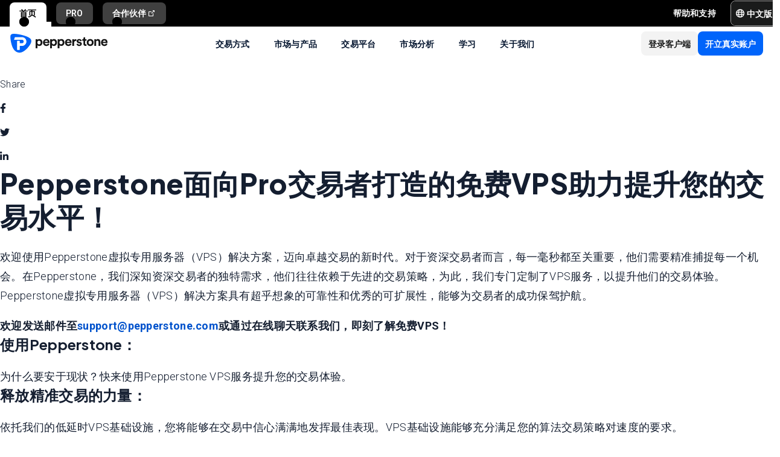

--- FILE ---
content_type: text/html; charset=utf-8
request_url: https://pepperstone.com/zh-au/platforms/trading-tools/vps-plans/
body_size: 52333
content:
<!DOCTYPE html><html dir="ltr" lang="zh-au"><head><meta charSet="utf-8" data-next-head=""/><meta name="viewport" content="width=device-width" data-next-head=""/><title data-next-head="">Pepperstone VPS服务 | 高效低延迟交易解决方案 | Pepperstone</title><meta property="og:title" content="Pepperstone VPS服务 | 高效低延迟交易解决方案 | Pepperstone" data-next-head=""/><meta property="og:description" content="使用Pepperstone的VPS服务，实现高速稳定的交易执行，特别适合算法交易和高频交易者，提供24/7市场连接支持。" data-next-head=""/><meta property="og:url" content="https://pepperstone.com/zh-au/platforms/trading-tools/vps-plans/" data-next-head=""/><meta property="og:image" content="https://eu-images.contentstack.com/v3/assets/bltaec35894448c7261/blt1806590e67027108/65e98050f60e33040ab8c4b2/Pepperstone_Default_Thumbnail.jpg" data-next-head=""/><meta property="og:type" content="website" data-next-head=""/><meta name="description" content="使用Pepperstone的VPS服务，实现高速稳定的交易执行，特别适合算法交易和高频交易者，提供24/7市场连接支持。" data-next-head=""/><link rel="canonical" href="https://pepperstone.com/zh-au/platforms/trading-tools/vps-plans/" data-next-head=""/><style type="text/css" data-next-head=""></style><link rel="alternate" href="https://pepperstone.com/ar-sa/platforms/trading-tools/vps-plans/" hrefLang="ar-om" data-next-head=""/><link rel="alternate" href="https://pepperstone.com/ar-sa/platforms/trading-tools/vps-plans/" hrefLang="ar" data-next-head=""/><link rel="alternate" href="https://pepperstone.com/vi-vn/nen-tang/cong-cu-giao-dich/vps-plans/" hrefLang="vi-vn" data-next-head=""/><link rel="alternate" href="https://pepperstone.com/en-au/platforms/trading-tools/vps-plans/" hrefLang="en-au" data-next-head=""/><link rel="alternate" href="https://pepperstone.com/zh/platforms/trading-tools/vps-plans/" hrefLang="zh-Hans" data-next-head=""/><link rel="alternate" href="https://pepperstone.com/th-th/platforms/trading-tools/vps-plans/" hrefLang="th-th" data-next-head=""/><link rel="alternate" href="https://pepperstone.com/en/platforms/trading-tools/vps-plans/" hrefLang="en-hk" data-next-head=""/><link rel="alternate" href="https://pepperstone.com/en/platforms/trading-tools/vps-plans/" hrefLang="en-sg" data-next-head=""/><link rel="alternate" href="https://pepperstone.com/en/platforms/trading-tools/vps-plans/" hrefLang="en-ch" data-next-head=""/><link rel="alternate" href="https://pepperstone.com/en/platforms/trading-tools/vps-plans/" hrefLang="en" data-next-head=""/><link rel="alternate" href="https://pepperstone.com/en/platforms/trading-tools/vps-plans/" hrefLang="en-om" data-next-head=""/><link rel="alternate" href="https://pepperstone.com/en/platforms/trading-tools/vps-plans/" hrefLang="en-tr" data-next-head=""/><link rel="alternate" href="https://pepperstone.com/en-gb/ways-to-trade/professional-clients/vps-plans/" hrefLang="en-gb" data-next-head=""/><link rel="alternate" href="https://pepperstone.com/en-ae/platforms/trading-tools/vps-plans/" hrefLang="en-ae" data-next-head=""/><link rel="alternate" href="https://pepperstone.com/en-af/platforms/trading-tools/vps-plans/" hrefLang="en-ke" data-next-head=""/><link rel="alternate" href="https://pepperstone.com/en-af/platforms/trading-tools/vps-plans/" hrefLang="en-ng" data-next-head=""/><link rel="alternate" href="https://pepperstone.com/en-af/platforms/trading-tools/vps-plans/" hrefLang="en-tz" data-next-head=""/><link rel="alternate" href="https://pepperstone.com/en-af/platforms/trading-tools/vps-plans/" hrefLang="en-ma" data-next-head=""/><link rel="alternate" href="https://pepperstone.com/en-af/platforms/trading-tools/vps-plans/" hrefLang="en-bw" data-next-head=""/><link rel="alternate" href="https://pepperstone.com/en-af/platforms/trading-tools/vps-plans/" hrefLang="en-za" data-next-head=""/><link rel="alternate" href="https://pepperstone.com/es-la/plataformas/herramientas-de-trading/vps-plans/" hrefLang="es-co" data-next-head=""/><link rel="alternate" href="https://pepperstone.com/es-la/plataformas/herramientas-de-trading/vps-plans/" hrefLang="es-cl" data-next-head=""/><link rel="alternate" href="https://pepperstone.com/es-la/plataformas/herramientas-de-trading/vps-plans/" hrefLang="es-mx" data-next-head=""/><link rel="alternate" href="https://pepperstone.com/es-la/plataformas/herramientas-de-trading/vps-plans/" hrefLang="es" data-next-head=""/><link rel="alternate" href="https://pepperstone.com/es-es/plataformas/herramientas-de-trading/vps-plans/" hrefLang="es-es" data-next-head=""/><link rel="alternate" href="https://pepperstone.com/en-eu/platforms/trading-tools/vps-plans/" hrefLang="en-de" data-next-head=""/><link rel="alternate" href="https://pepperstone.com/en-eu/platforms/trading-tools/vps-plans/" hrefLang="en-PL" data-next-head=""/><link rel="alternate" href="https://pepperstone.com/en-eu/platforms/trading-tools/vps-plans/" hrefLang="en-fr" data-next-head=""/><link rel="alternate" href="https://pepperstone.com/en-eu/platforms/trading-tools/vps-plans/" hrefLang="en-nl" data-next-head=""/><link rel="alternate" href="https://pepperstone.com/en-eu/platforms/trading-tools/vps-plans/" hrefLang="en-pt" data-next-head=""/><link rel="alternate" href="https://pepperstone.com/en-eu/platforms/trading-tools/vps-plans/" hrefLang="en-lv" data-next-head=""/><link rel="alternate" href="https://pepperstone.com/en-eu/platforms/trading-tools/vps-plans/" hrefLang="en-mt" data-next-head=""/><link rel="alternate" href="https://pepperstone.com/en-eu/platforms/trading-tools/vps-plans/" hrefLang="en-cy" data-next-head=""/><link rel="alternate" href="https://pepperstone.com/en-eu/platforms/trading-tools/vps-plans/" hrefLang="en-hr" data-next-head=""/><link rel="alternate" href="https://pepperstone.com/en-eu/platforms/trading-tools/vps-plans/" hrefLang="en-se" data-next-head=""/><link rel="alternate" href="https://pepperstone.com/en-eu/platforms/trading-tools/vps-plans/" hrefLang="en-si" data-next-head=""/><link rel="alternate" href="https://pepperstone.com/en-eu/platforms/trading-tools/vps-plans/" hrefLang="en-it" data-next-head=""/><link rel="alternate" href="https://pepperstone.com/en-eu/platforms/trading-tools/vps-plans/" hrefLang="en-fi" data-next-head=""/><link rel="alternate" href="https://pepperstone.com/en-eu/platforms/trading-tools/vps-plans/" hrefLang="en-dk" data-next-head=""/><link rel="alternate" href="https://pepperstone.com/en-eu/platforms/trading-tools/vps-plans/" hrefLang="en-ie" data-next-head=""/><link rel="alternate" href="https://pepperstone.com/en-eu/platforms/trading-tools/vps-plans/" hrefLang="en-sk" data-next-head=""/><link rel="alternate" href="https://pepperstone.com/en-eu/platforms/trading-tools/vps-plans/" hrefLang="en-ro" data-next-head=""/><link rel="alternate" href="https://pepperstone.com/en-eu/platforms/trading-tools/vps-plans/" hrefLang="en-no" data-next-head=""/><link rel="alternate" href="https://pepperstone.com/en-eu/platforms/trading-tools/vps-plans/" hrefLang="en-cz" data-next-head=""/><link rel="alternate" href="https://pepperstone.com/en-eu/platforms/trading-tools/vps-plans/" hrefLang="en-gr" data-next-head=""/><link rel="alternate" href="https://pepperstone.com/en-eu/platforms/trading-tools/vps-plans/" hrefLang="en-ee" data-next-head=""/><link rel="alternate" href="https://pepperstone.com/en-eu/platforms/trading-tools/vps-plans/" hrefLang="en-hu" data-next-head=""/><link rel="alternate" href="https://pepperstone.com/en-eu/platforms/trading-tools/vps-plans/" hrefLang="en-bg" data-next-head=""/><link rel="alternate" href="https://pepperstone.com/zht/platforms/trading-tools/vps-plans/" hrefLang="zh-Hant" data-next-head=""/><link rel="alternate" href="https://pepperstone.com/zh-au/platforms/trading-tools/vps-plans/" hrefLang="zh-Hans-au" data-next-head=""/><link rel="alternate" href="https://pepperstone.com/ar/platforms/trading-tools/vps-plans/" hrefLang="ar-ae" data-next-head=""/><link rel="alternate" href="https://pepperstone.com/de-de/plattformen/trading-tools/vps-plans/" hrefLang="de-de" data-next-head=""/><link rel="alternate" href="https://pepperstone.com/de-de/plattformen/trading-tools/vps-plans/" hrefLang="de-at" data-next-head=""/><link rel="alternate" href="https://pepperstone.com/it-it/piattaforme/trading-tools/vps-plans/" hrefLang="it-it" data-next-head=""/><link rel="alternate" href="https://pepperstone.com/fr-fr/plateformes/outils-de-trading/hebergement-vps/" hrefLang="fr-fr" data-next-head=""/><link rel="alternate" href="https://pepperstone.com/pt/plataformas/trading-tools/vps-planos/" hrefLang="pt-br" data-next-head=""/><link rel="alternate" href="https://pepperstone.com/pt/plataformas/trading-tools/vps-planos/" hrefLang="pt" data-next-head=""/><style>
.t-search-bar { opacity: 0; }
.t-search-bar input.ps-w-full, .t-search-bar i  { display: none !important;  }
i.ps-tw-reset.ps-icon.ps-icon-search.ps-leading-none.ps-text-icon-sm.ps-leading-sm.ps-text-color-inherit.ps-block.ps-text-center {display: none !important;}
.ps-p-sm button.ps-inline-flex.ps-items-center.ps-justify-center.rtl\:ps-flex-row-reverse.ps-gap-xs.ps-aspect-square.ps-tw-reset.ps-btn.ps-btn-sm.ps-btn-transparent.ps-w-8.ps-p-0:nth-child(1) { pointer-events: none; }
.lead-content__paragraph { font-size: 18px; }
</style><link rel="icon" href="/public/favicon.ico"/><link rel="preconnect" href="https://fonts.googleapis.com"/><link rel="preconnect" href="https://fonts.gstatic.com" crossorigin="anonymous"/><link href="https://fonts.googleapis.com/css2?family=Roboto:wght@300;400;500;600;700;800&amp;family=Titillium+Web:wght@300;400;500;600;700;800&amp;display=swap" as="style" rel="stylesheet preload"/><link href="https://fonts.googleapis.com/css2?family=Roboto:wght@300;400;500;600;700;800&amp;family=Plus+Jakarta+Sans:wght@300;400;500;600;700;800&amp;display=swap" as="style" rel="stylesheet preload"/><style>
                /* Ensure text remains visible during font loading */
                html {
                  font-display: swap;
                }
              </style><meta name="app-version" content="3.28.2"/><link rel="preload" href="/_next/static/css/200d71d7fd9904ee.css" as="style"/><link rel="stylesheet" href="/_next/static/css/200d71d7fd9904ee.css" data-n-g=""/><link rel="preload" href="/_next/static/css/fd095d7e65eb7180.css" as="style"/><link rel="stylesheet" href="/_next/static/css/fd095d7e65eb7180.css"/><link rel="preload" href="/_next/static/css/3c27ab1a0d2dc19e.css" as="style"/><link rel="stylesheet" href="/_next/static/css/3c27ab1a0d2dc19e.css"/><noscript data-n-css=""></noscript><script defer="" nomodule="" src="/_next/static/chunks/polyfills-42372ed130431b0a.js"></script><script defer="" src="/_next/static/chunks/9b4c5bc7.55424c5e8f3234ad.js"></script><script defer="" src="/_next/static/chunks/4085.77f82f1a3d26fe37.js"></script><script defer="" src="/_next/static/chunks/1360.3b29d6e29a06d366.js"></script><script defer="" src="/_next/static/chunks/1352.9e4774456979c70d.js"></script><script defer="" src="/_next/static/chunks/6385.fb38b54dd0e6720d.js"></script><script defer="" src="/_next/static/chunks/3054.b29cfd6aa3fe241c.js"></script><script defer="" src="/_next/static/chunks/2331.8455bdb0cb204675.js"></script><script defer="" src="/_next/static/chunks/768.237a16d7503177cf.js"></script><script defer="" src="/_next/static/chunks/4569.22758dd6c22756c2.js"></script><script defer="" src="/_next/static/chunks/9923.265f2dc533c2947e.js"></script><script defer="" src="/_next/static/chunks/5263.8fc2f07fe5b87023.js"></script><script src="/_next/static/chunks/webpack-671088444425b462.js" defer=""></script><script src="/_next/static/chunks/framework-327a01d854ba7a91.js" defer=""></script><script src="/_next/static/chunks/main-3ee2d761eeb7f25e.js" defer=""></script><script src="/_next/static/chunks/pages/_app-d2e56af70361480a.js" defer=""></script><script src="/_next/static/chunks/cd97a040-40c68d3228a520b7.js" defer=""></script><script src="/_next/static/chunks/296aa026-f84131af4eee550b.js" defer=""></script><script src="/_next/static/chunks/58474bfb-49ee3643500e607c.js" defer=""></script><script src="/_next/static/chunks/7534-9f250018cce42395.js" defer=""></script><script src="/_next/static/chunks/435-0ae0b96b89d38e20.js" defer=""></script><script src="/_next/static/chunks/8220-79ddac0823e5bb51.js" defer=""></script><script src="/_next/static/chunks/5104-ab5c6ec578487815.js" defer=""></script><script src="/_next/static/chunks/6205-db7c5477de38f768.js" defer=""></script><script src="/_next/static/chunks/3861-00a21997a1228846.js" defer=""></script><script src="/_next/static/chunks/5638-a55624444f1ef989.js" defer=""></script><script src="/_next/static/chunks/pages/%5B%5B...slug%5D%5D-0453932214006b43.js" defer=""></script><script src="/_next/static/nyfHZ_3PIJjX7cec_a-s1/_buildManifest.js" defer=""></script><script src="/_next/static/nyfHZ_3PIJjX7cec_a-s1/_ssgManifest.js" defer=""></script></head><body><div id="__next"><div class="ps-grid ps-bg-semantic-surface-foreground ps-grid-areas-one-column-layout ps-h-screen" data-testid="pui-one-column-layout"><div class="ps-relative ps-z-100 ps-grid-in-header"><div class="ps-relative"><div class="ps-box-border ps-flex ps-w-full ps-items-center ps-justify-between ps-bg-black ps-pe-sm ps-ps-xs"><ul class="ps-m-0 ps-flex ps-list-none ps-ps-0"><li><div class="global-nav-button-decor ps-relative ps-float-left ps-overflow-hidden ps-pointer-events-none ps-block ps-px-xs ps-pt-[4px] active"><a href="/zh-au/" target="_self" class="ps-tw-reset ps-no-underline ps-float-left ps-gap-xs ps-flex ps-items-center ps-mb-0 ps-px-sm ps-pointer-events-auto ps-cursor-pointer ps-rounded-t-md ps-font-body ps-text-link-v2-sm ps-text-black ps-bg-white ps-h-[40px]" data-testid="pui-gn-btn-default">首页</a></div></li><li><div class="global-nav-button-decor ps-relative ps-float-left ps-overflow-hidden ps-pointer-events-none ps-block ps-px-xs ps-pt-[4px]"><a href="/zh-au/ways-to-trade/professional-clients/" target="_self" class="ps-tw-reset ps-no-underline ps-float-left ps-gap-xs ps-flex ps-items-center ps-mb-[4px] ps-px-sm hover:ps-mb-0 ps-pointer-events-auto ps-cursor-pointer ps-rounded-md hover:ps-rounded-none hover:ps-rounded-t-md ps-font-body ps-text-link-v2-sm ps-text-white hover:ps-text-black ps-bg-[rgba(255,255,255,0.25)] hover:ps-bg-white ps-h-[36px] hover:ps-h-[40px]" data-testid="pui-gn-btn-default">PRO</a></div></li><li><div class="global-nav-button-decor ps-relative ps-float-left ps-overflow-hidden ps-pointer-events-none ps-block ps-px-xs ps-pt-[4px]"><a href="https://pepperstonepartners.com/zh/" target="_blank" class="ps-tw-reset ps-no-underline ps-float-left ps-gap-xs ps-flex ps-items-center ps-mb-[4px] ps-px-sm hover:ps-mb-0 ps-pointer-events-auto ps-cursor-pointer ps-rounded-md hover:ps-rounded-none hover:ps-rounded-t-md ps-font-body ps-text-link-v2-sm ps-text-white hover:ps-text-black ps-bg-[rgba(255,255,255,0.25)] hover:ps-bg-white ps-h-[36px] hover:ps-h-[40px]" data-testid="pui-gn-btn-default">合作伙伴<div data-testid="atoms-icon-renderer-stringified"><i role="img" style="width:fit-content" class="ps-tw-reset ps-icon ps-icon-partners-link ps-leading-none ps-text-icon-sm ps-leading-sm ps-text-color-inherit ps-block ps-text-center" aria-label="partners-link icon" aria-hidden="false" data-testid="pui-icon"></i></div></a></div></li></ul><div class="ps-grid ps-grid-cols-[minmax(0,1fr)_min-content] ps-items-center ps-gap-xs"><ul class="ps-m-0 ps-flex ps-list-none ps-overflow-hidden ps-ps-0"><li class="ps-w-full"><a href="/zh-au/help-and-support/" target="_self" class="ps-mb-[4px] ps-tw-reset ps-no-underline ps-flex ps-items-center ps-mt-[4px] ps-px-sm ps-cursor-pointer ps-rounded-md ps-font-body ps-text-link-v2-sm ps-text-white hover:ps-bg-[rgba(255,255,255,0.25)] ps-h-[36px]" data-testid="pui-gn-btn-text"><span class="ps-overflow-hidden ps-text-ellipsis ps-whitespace-nowrap">帮助和支持</span></a></li></ul><div class="ps-tw-reset ps-relative ps-flex ps-w-max-content ps-rounded-md ps-border ps-border-v2-border-platform" data-testid="pui-language-selector"><button class="ps-inline-flex ps-items-center ps-justify-center rtl:ps-flex-row-reverse ps-gap-xs ps-tw-reset ps-btn ps-btn-md ps-btn-selected ps-text-white" data-testid="pui-buttons" role="button" type="button"><div class="ps-flex ps-items-center ps-font-normal ltr:ps-order-1 rtl:ps-order-2" data-testid="icon"><div data-testid="atoms-icon-renderer-component"><i role="img" style="width:fit-content;font-size:14px" class="ps-tw-reset ps-icon ps-icon-world ps-leading-none ps-text-color-inherit ps-block ps-text-center" aria-label="world icon" aria-hidden="false" data-testid="pui-icon"></i></div></div><div class="ltr:ps-order-2 rtl:ps-order-1 ps-px-2xs !ps-pe-2xs !ps-px-0">中文版</div></button><div class="ps-top-[calc(100%_+_8px)] ps-c-scrollbar ps-absolute ps-z-[200] ps-right-0 rtl:ps-left-0 rtl:ps-right-auto ps-w-[279px] ps-h-auto ps-flex ps-flex-col ps-py-sm ps-bg-white ps-rounded-md ps-shadow-box-hover md:ps-overflow-y-clip ps-transition-all ps-ease-ease ps-duration-400 ps-invisible ps-opacity-0" id="language-selector-options-container" style="max-height:400px" data-testid="pui-language-selector-options-container"><div class="ps-c-scrollbar-inner"><div data-testid="pui-language-selector-options-list"><ul class="ps-flex ps-flex-col ps-gap-1 ps-pe-1.5 ps-ps-sm"><li class="ps-btn ps-btn-md ps-btn-light ps-relative ps-cursor-pointer ps-justify-start !ps-bg-product-button-bg-secondary-default" role="presentation" data-testid="pui-language-selector-option"><span>中文版</span><span class="ps-me-0 ps-ms-auto ps-text-text-primary-success"><i role="img" style="width:fit-content;font-size:10px" class="ps-tw-reset ps-icon ps-icon-check-mark ps-leading-none ps-text-color-inherit ps-block ps-text-center" aria-label="check-mark icon" aria-hidden="false" data-testid="pui-icon"></i></span></li><li class="ps-btn ps-btn-md ps-btn-light ps-relative ps-cursor-pointer ps-justify-start hover:!ps-bg-product-button-bg-secondary-default" role="presentation" data-testid="pui-language-selector-option"><span>English</span></li></ul></div></div></div></div></div></div></div><div class="ps-tw-reset"><div class="ps-z-100 ps-h-[56px] ps-bg-white ps-relative ps-flex ps-items-center ps-justify-between ps-self-stretch ps-px-sm lg:ps-gap-md md:ps-gap-sm md:ps-px-md sm:ps-h-header-mobile" data-testid="pui-header"><div class="ps-shrink-0 lg:ps-ml-0 lg:ps-mr-auto lg:ps-w-auto rtl:lg:ps-ml-auto rtl:lg:ps-mr-0"><div class="lg:ps-hidden"><a class="ps-tw-reset ps-link" href="/zh-au/" target="_self" data-testid="pui-custom-link"><img class="ps-tw-reset" src="[data-uri]" width="164" height="32" alt="Pepperstone logo" data-testid="pui-logo" style="width:164px;height:32px"/></a></div><div class="ps-hidden lg:ps-block"><a class="ps-tw-reset ps-link" href="/zh-au/" target="_self" data-testid="pui-custom-link"><img class="ps-tw-reset" src="[data-uri]" width="36" height="32" alt="Pepperstone logo" data-testid="pui-logo" style="width:36px;height:32px"/></a></div></div><div class="ps-hidden min-xl:ps-block"><nav class="ps-tw-reset ps-h-[56px]" aria-label="Main navigation" data-testid="top-nav-component"><ul class="ps-m-0 ps-flex ps-h-full ps-list-none ps-justify-center ps-p-0"><li class="top-nav-dropdown"><a class="top-nav-menu-item-link ps-flex ps-h-[56px] ps-cursor-pointer ps-items-center ps-whitespace-nowrap ps-px-[20px] ps-font-sans ps-text-body-v2-sm ps-font-semibold ps-text-v2-text-base-primary ps-no-underline" href="/zh-au/ways-to-trade/" target="_self" data-testid="pui-custom-link" tabindex="0">交易方式</a><div class="top-nav-dropdown-menu ps-absolute ps-left-0 ps-right-0 ps-flex ps-justify-center ps-gap-[60px] ps-bg-semantic-surface-background ps-p-lg ps-drop-shadow-[0_8px_4px_rgba(21,21,21,0.15)] ps-pointer-events-none ps-invisible ps-opacity-0" data-testid="top-nav-dropdown-menu"><ul class="ps-m-0 ps-flex ps-flex-1 ps-list-none ps-gap-y-sm ps-p-0 ps-max-w-[540px] ps-flex-col"><li class="ps-max-w-[540px] ps-min-w-[400px]"><a class="ps-tw-reset ps-flex ps-cursor-pointer ps-rounded-md ps-font-sans ps-transition-colors ps-p-[24px] ps-gap-[12px] ps-flex-row ps-items-center ps-text-[#232628] hover:ps-bg-v2-grey-200" href="/zh-au/ways-to-trade/trading-accounts/" target="_self" data-testid="pui-custom-link"><div class="ps-flex ps-shrink-0 ps-items-center ps-justify-center ps-rounded-full ps-h-[45px] ps-w-[45px] ps-bg-v2-brand-blue-500/10"><div data-testid="atoms-icon-renderer-stringified"><i role="img" style="width:fit-content" class="ps-tw-reset ps-icon ps-icon-cfd-trading ps-leading-none ps-text-icon-sm ps-leading-sm ps-text-cta-primary-base ps-block ps-text-center" aria-label="cfd-trading icon" aria-hidden="false" data-testid="pui-icon"></i></div></div><div class="ps-flex-1"><div><div><p class="ps-text-[16px] ps-font-semibold ps-leading-[125%] ps-font-sans ps-text-[#232628]">交易账户</p><p class="ps-mt-1 ps-text-menu-item-card-subtitle lg:ps-text-menu-item-card-subtitle-sm ps-text-[#232628]/75">根据您的交易策略，选择两种账户类型之一</p></div></div></div></a></li><li class="ps-max-w-[540px] ps-min-w-[400px]"><a class="ps-tw-reset ps-flex ps-cursor-pointer ps-rounded-md ps-font-sans ps-transition-colors ps-p-[24px] ps-gap-[12px] ps-flex-row ps-items-center ps-text-[#232628] hover:ps-bg-v2-grey-200" href="/zh-au/ways-to-trade/premium-clients/" target="_self" data-testid="pui-custom-link"><div class="ps-flex ps-shrink-0 ps-items-center ps-justify-center ps-rounded-full ps-h-[45px] ps-w-[45px] ps-bg-v2-brand-blue-500/10"><div data-testid="atoms-icon-renderer-stringified"><i role="img" style="width:fit-content" class="ps-tw-reset ps-icon ps-icon-premium-clients ps-leading-none ps-text-icon-sm ps-leading-sm ps-text-cta-primary-base ps-block ps-text-center" aria-label="premium-clients icon" aria-hidden="false" data-testid="pui-icon"></i></div></div><div class="ps-flex-1"><div><div><p class="ps-text-[16px] ps-font-semibold ps-leading-[125%] ps-font-sans ps-text-[#232628]">Premium 客户</p><p class="ps-mt-1 ps-text-menu-item-card-subtitle lg:ps-text-menu-item-card-subtitle-sm ps-text-[#232628]/75">专属奖励与定制化礼遇，尽享高频交易者尊贵特权</p></div></div></div></a></li><li class="ps-max-w-[540px] ps-min-w-[400px]"><a class="ps-tw-reset ps-flex ps-cursor-pointer ps-rounded-md ps-font-sans ps-transition-colors ps-p-[24px] ps-gap-[12px] ps-flex-row ps-items-center ps-text-[#232628] hover:ps-bg-v2-grey-200" href="/zh-au/ways-to-trade/pricing/" target="_self" data-testid="pui-custom-link"><div class="ps-flex ps-shrink-0 ps-items-center ps-justify-center ps-rounded-full ps-h-[45px] ps-w-[45px] ps-bg-v2-brand-blue-500/10"><div data-testid="atoms-icon-renderer-stringified"><i role="img" style="width:fit-content" class="ps-tw-reset ps-icon ps-icon-how-pep-make-money ps-leading-none ps-text-icon-sm ps-leading-sm ps-text-cta-primary-base ps-block ps-text-center" aria-label="how-pep-make-money icon" aria-hidden="false" data-testid="pui-icon"></i></div></div><div class="ps-flex-1"><div><div><p class="ps-text-[16px] ps-font-semibold ps-leading-[125%] ps-font-sans ps-text-[#232628]">Pepperstone 定价</p><p class="ps-mt-1 ps-text-menu-item-card-subtitle lg:ps-text-menu-item-card-subtitle-sm ps-text-[#232628]/75">探索我们的超低点差，以及可能产生的其他费用</p></div></div></div></a></li></ul><ul class="ps-m-0 ps-flex ps-h-full ps-max-w-[640px] ps-flex-1 ps-list-none ps-flex-col ps-gap-sm ps-rounded-md ps-bg-[rgb(246,246,246)] ps-px-lg ps-py-[20px]"><li><div class="ps-flex ps-items-center ps-gap-xs ps-text-[rgb(35,38,40)]"><a class="ps-tw-reset ps-inline-block ps-h-[36px] ps-cursor-pointer ps-border-b-0 ps-border-transparent ps-py-xs ps-font-sans ps-text-link-md ps-font-semibold lg:ps-text-label-md-mobile menu-item-link" href="/zh-au/ways-to-trade/professional-clients/" target="_self" data-testid="pui-custom-link">PRO<i role="img" style="width:fit-content" class="ps-tw-reset ps-icon ps-icon-arrow-right-narrow ps-leading-none ps-text-icon-sm ps-leading-sm ps-text-color-inherit ps-block ps-text-center ps-hidden menu-item-link-icon ps-relative ps-top-[2px] rtl:ps-rotate-180 lg:ps-text-link-sm" aria-label="arrow-right-narrow icon" aria-hidden="false" data-testid="pui-icon"></i></a></div></li><li><div class="ps-flex ps-items-center ps-gap-xs ps-text-[rgb(35,38,40)]"><a class="ps-tw-reset ps-inline-block ps-h-[36px] ps-cursor-pointer ps-border-b-0 ps-border-transparent ps-py-xs ps-font-sans ps-text-link-md ps-font-semibold lg:ps-text-label-md-mobile menu-item-link" href="/zh-au/ways-to-trade/refer-a-friend/" target="_self" data-testid="pui-custom-link">好友推荐计划<i role="img" style="width:fit-content" class="ps-tw-reset ps-icon ps-icon-arrow-right-narrow ps-leading-none ps-text-icon-sm ps-leading-sm ps-text-color-inherit ps-block ps-text-center ps-hidden menu-item-link-icon ps-relative ps-top-[2px] rtl:ps-rotate-180 lg:ps-text-link-sm" aria-label="arrow-right-narrow icon" aria-hidden="false" data-testid="pui-icon"></i></a></div></li><li><div class="ps-flex ps-items-center ps-gap-xs ps-text-[rgb(35,38,40)]"><a class="ps-tw-reset ps-inline-block ps-h-[36px] ps-cursor-pointer ps-border-b-0 ps-border-transparent ps-py-xs ps-font-sans ps-text-link-md ps-font-semibold lg:ps-text-label-md-mobile menu-item-link" href="/zh-au/ways-to-trade/active-trader-program/" target="_self" data-testid="pui-custom-link">活跃交易者计划<i role="img" style="width:fit-content" class="ps-tw-reset ps-icon ps-icon-arrow-right-narrow ps-leading-none ps-text-icon-sm ps-leading-sm ps-text-color-inherit ps-block ps-text-center ps-hidden menu-item-link-icon ps-relative ps-top-[2px] rtl:ps-rotate-180 lg:ps-text-link-sm" aria-label="arrow-right-narrow icon" aria-hidden="false" data-testid="pui-icon"></i></a></div></li><li><div class="ps-flex ps-items-center ps-gap-xs ps-text-[rgb(35,38,40)]"><a class="ps-tw-reset ps-inline-block ps-h-[36px] ps-cursor-pointer ps-border-b-0 ps-border-transparent ps-py-xs ps-font-sans ps-text-link-md ps-font-semibold lg:ps-text-label-md-mobile menu-item-link" href="/zh-au/ways-to-trade/trading-hours/" target="_self" data-testid="pui-custom-link">交易时间<i role="img" style="width:fit-content" class="ps-tw-reset ps-icon ps-icon-arrow-right-narrow ps-leading-none ps-text-icon-sm ps-leading-sm ps-text-color-inherit ps-block ps-text-center ps-hidden menu-item-link-icon ps-relative ps-top-[2px] rtl:ps-rotate-180 lg:ps-text-link-sm" aria-label="arrow-right-narrow icon" aria-hidden="false" data-testid="pui-icon"></i></a></div></li><li><div class="ps-flex ps-items-center ps-gap-xs ps-text-[rgb(35,38,40)]"><a class="ps-tw-reset ps-inline-block ps-h-[36px] ps-cursor-pointer ps-border-b-0 ps-border-transparent ps-py-xs ps-font-sans ps-text-link-md ps-font-semibold lg:ps-text-label-md-mobile menu-item-link" href="/zh-au/ways-to-trade/trading-hours/maintenance-schedule/" target="_self" data-testid="pui-custom-link">平台维护<i role="img" style="width:fit-content" class="ps-tw-reset ps-icon ps-icon-arrow-right-narrow ps-leading-none ps-text-icon-sm ps-leading-sm ps-text-color-inherit ps-block ps-text-center ps-hidden menu-item-link-icon ps-relative ps-top-[2px] rtl:ps-rotate-180 lg:ps-text-link-sm" aria-label="arrow-right-narrow icon" aria-hidden="false" data-testid="pui-icon"></i></a></div></li></ul></div></li><li class="top-nav-dropdown"><a class="top-nav-menu-item-link ps-flex ps-h-[56px] ps-cursor-pointer ps-items-center ps-whitespace-nowrap ps-px-[20px] ps-font-sans ps-text-body-v2-sm ps-font-semibold ps-text-v2-text-base-primary ps-no-underline" href="/zh-au/markets-and-symbols/" target="_self" data-testid="pui-custom-link" tabindex="0">市场与产品</a><div class="top-nav-dropdown-menu ps-absolute ps-left-0 ps-right-0 ps-flex ps-justify-center ps-gap-[60px] ps-bg-semantic-surface-background ps-p-lg ps-drop-shadow-[0_8px_4px_rgba(21,21,21,0.15)] ps-pointer-events-none ps-invisible ps-opacity-0" data-testid="top-nav-dropdown-menu"><ul class="ps-m-0 ps-flex ps-flex-1 ps-list-none ps-gap-y-sm ps-p-0 ps-max-w-[540px] ps-flex-col"><li class="ps-max-w-[540px] ps-min-w-[400px]"><a class="ps-tw-reset ps-flex ps-cursor-pointer ps-rounded-md ps-font-sans ps-transition-colors ps-p-[24px] ps-gap-[12px] ps-flex-row ps-items-center ps-text-[#232628] hover:ps-bg-v2-grey-200" href="/zh-au/markets-and-symbols/forex/" target="_self" data-testid="pui-custom-link"><div class="ps-flex ps-shrink-0 ps-items-center ps-justify-center ps-rounded-full ps-h-[45px] ps-w-[45px] ps-bg-v2-brand-blue-500/10"><div data-testid="atoms-icon-renderer-stringified"><i role="img" style="width:fit-content" class="ps-tw-reset ps-icon ps-icon-forex ps-leading-none ps-text-icon-sm ps-leading-sm ps-text-cta-primary-base ps-block ps-text-center" aria-label="forex icon" aria-hidden="false" data-testid="pui-icon"></i></div></div><div class="ps-flex-1"><div><div><p class="ps-text-[16px] ps-font-semibold ps-leading-[125%] ps-font-sans ps-text-[#232628]">外汇差价合约</p><p class="ps-mt-1 ps-text-menu-item-card-subtitle lg:ps-text-menu-item-card-subtitle-sm ps-text-[#232628]/75">在主要货币对（如 AUDUSD）、次要货币对以及冷门货币对上享受超值报价</p></div></div></div></a></li><li class="ps-max-w-[540px] ps-min-w-[400px]"><a class="ps-tw-reset ps-flex ps-cursor-pointer ps-rounded-md ps-font-sans ps-transition-colors ps-p-[24px] ps-gap-[12px] ps-flex-row ps-items-center ps-text-[#232628] hover:ps-bg-v2-grey-200" href="/zh-au/markets-and-symbols/commodities/" target="_self" data-testid="pui-custom-link"><div class="ps-flex ps-shrink-0 ps-items-center ps-justify-center ps-rounded-full ps-h-[45px] ps-w-[45px] ps-bg-v2-brand-blue-500/10"><div data-testid="atoms-icon-renderer-stringified"><i role="img" style="width:fit-content" class="ps-tw-reset ps-icon ps-icon-commodities ps-leading-none ps-text-icon-sm ps-leading-sm ps-text-cta-primary-base ps-block ps-text-center" aria-label="commodities icon" aria-hidden="false" data-testid="pui-icon"></i></div></div><div class="ps-flex-1"><div><div><p class="ps-text-[16px] ps-font-semibold ps-leading-[125%] ps-font-sans ps-text-[#232628]">大宗商品差价合约</p><p class="ps-mt-1 ps-text-menu-item-card-subtitle lg:ps-text-menu-item-card-subtitle-sm ps-text-[#232628]/75">交易贵金属、能源及农产品，原油点差低至 2 美分起</p></div></div></div></a></li><li class="ps-max-w-[540px] ps-min-w-[400px]"><a class="ps-tw-reset ps-flex ps-cursor-pointer ps-rounded-md ps-font-sans ps-transition-colors ps-p-[24px] ps-gap-[12px] ps-flex-row ps-items-center ps-text-[#232628] hover:ps-bg-v2-grey-200" href="/zh-au/markets-and-symbols/cryptocurrencies/" target="_self" data-testid="pui-custom-link"><div class="ps-flex ps-shrink-0 ps-items-center ps-justify-center ps-rounded-full ps-h-[45px] ps-w-[45px] ps-bg-v2-brand-blue-500/10"><div data-testid="atoms-icon-renderer-stringified"><i role="img" style="width:fit-content" class="ps-tw-reset ps-icon ps-icon-how-pep-make-money ps-leading-none ps-text-icon-sm ps-leading-sm ps-text-cta-primary-base ps-block ps-text-center" aria-label="how-pep-make-money icon" aria-hidden="false" data-testid="pui-icon"></i></div></div><div class="ps-flex-1"><div><div><p class="ps-text-[16px] ps-font-semibold ps-leading-[125%] ps-font-sans ps-text-[#232628]">加密货币差价合约</p><p class="ps-mt-1 ps-text-menu-item-card-subtitle lg:ps-text-menu-item-card-subtitle-sm ps-text-[#232628]/75">选择值得信赖的经纪商，交易比特币、以太坊等更多加密货币差价合约</p></div></div></div></a></li></ul><ul class="ps-m-0 ps-flex ps-h-full ps-max-w-[640px] ps-flex-1 ps-list-none ps-flex-col ps-gap-sm ps-rounded-md ps-bg-[rgb(246,246,246)] ps-px-lg ps-py-[20px]"><li><div class="ps-flex ps-items-center ps-gap-xs ps-text-[rgb(35,38,40)]"><a class="ps-tw-reset ps-inline-block ps-h-[36px] ps-cursor-pointer ps-border-b-0 ps-border-transparent ps-py-xs ps-font-sans ps-text-link-md ps-font-semibold lg:ps-text-label-md-mobile menu-item-link" href="/zh-au/markets-and-symbols/share-cfds/" target="_self" data-testid="pui-custom-link">股票差价合约<i role="img" style="width:fit-content" class="ps-tw-reset ps-icon ps-icon-arrow-right-narrow ps-leading-none ps-text-icon-sm ps-leading-sm ps-text-color-inherit ps-block ps-text-center ps-hidden menu-item-link-icon ps-relative ps-top-[2px] rtl:ps-rotate-180 lg:ps-text-link-sm" aria-label="arrow-right-narrow icon" aria-hidden="false" data-testid="pui-icon"></i></a></div></li><li><div class="ps-flex ps-items-center ps-gap-xs ps-text-[rgb(35,38,40)]"><a class="ps-tw-reset ps-inline-block ps-h-[36px] ps-cursor-pointer ps-border-b-0 ps-border-transparent ps-py-xs ps-font-sans ps-text-link-md ps-font-semibold lg:ps-text-label-md-mobile menu-item-link" href="/zh-au/markets-and-symbols/etfs/" target="_self" data-testid="pui-custom-link">ETF 差价合约<i role="img" style="width:fit-content" class="ps-tw-reset ps-icon ps-icon-arrow-right-narrow ps-leading-none ps-text-icon-sm ps-leading-sm ps-text-color-inherit ps-block ps-text-center ps-hidden menu-item-link-icon ps-relative ps-top-[2px] rtl:ps-rotate-180 lg:ps-text-link-sm" aria-label="arrow-right-narrow icon" aria-hidden="false" data-testid="pui-icon"></i></a></div></li><li><div class="ps-flex ps-items-center ps-gap-xs ps-text-[rgb(35,38,40)]"><a class="ps-tw-reset ps-inline-block ps-h-[36px] ps-cursor-pointer ps-border-b-0 ps-border-transparent ps-py-xs ps-font-sans ps-text-link-md ps-font-semibold lg:ps-text-label-md-mobile menu-item-link" href="/zh-au/markets-and-symbols/index-cfds/" target="_self" data-testid="pui-custom-link">指数差价合约<i role="img" style="width:fit-content" class="ps-tw-reset ps-icon ps-icon-arrow-right-narrow ps-leading-none ps-text-icon-sm ps-leading-sm ps-text-color-inherit ps-block ps-text-center ps-hidden menu-item-link-icon ps-relative ps-top-[2px] rtl:ps-rotate-180 lg:ps-text-link-sm" aria-label="arrow-right-narrow icon" aria-hidden="false" data-testid="pui-icon"></i></a></div></li><li><div class="ps-flex ps-items-center ps-gap-xs ps-text-[rgb(35,38,40)]"><a class="ps-tw-reset ps-inline-block ps-h-[36px] ps-cursor-pointer ps-border-b-0 ps-border-transparent ps-py-xs ps-font-sans ps-text-link-md ps-font-semibold lg:ps-text-label-md-mobile menu-item-link" href="/zh-au/markets-and-symbols/currency-index-cfds/" target="_self" data-testid="pui-custom-link">货币指数差价合约<i role="img" style="width:fit-content" class="ps-tw-reset ps-icon ps-icon-arrow-right-narrow ps-leading-none ps-text-icon-sm ps-leading-sm ps-text-color-inherit ps-block ps-text-center ps-hidden menu-item-link-icon ps-relative ps-top-[2px] rtl:ps-rotate-180 lg:ps-text-link-sm" aria-label="arrow-right-narrow icon" aria-hidden="false" data-testid="pui-icon"></i></a></div></li><li><div class="ps-flex ps-items-center ps-gap-xs ps-text-[rgb(35,38,40)]"><a class="ps-tw-reset ps-inline-block ps-h-[36px] ps-cursor-pointer ps-border-b-0 ps-border-transparent ps-py-xs ps-font-sans ps-text-link-md ps-font-semibold lg:ps-text-label-md-mobile menu-item-link" href="/zh-au/markets-and-symbols/dividends-for-index-cfds/" target="_self" data-testid="pui-custom-link">指数差价合约的股息<i role="img" style="width:fit-content" class="ps-tw-reset ps-icon ps-icon-arrow-right-narrow ps-leading-none ps-text-icon-sm ps-leading-sm ps-text-color-inherit ps-block ps-text-center ps-hidden menu-item-link-icon ps-relative ps-top-[2px] rtl:ps-rotate-180 lg:ps-text-link-sm" aria-label="arrow-right-narrow icon" aria-hidden="false" data-testid="pui-icon"></i></a></div></li><li><div class="ps-flex ps-items-center ps-gap-xs ps-text-[rgb(35,38,40)]"><a class="ps-tw-reset ps-inline-block ps-h-[36px] ps-cursor-pointer ps-border-b-0 ps-border-transparent ps-py-xs ps-font-sans ps-text-link-md ps-font-semibold lg:ps-text-label-md-mobile menu-item-link" href="/zh-au/markets-and-symbols/dividends-for-share-cfds/" target="_self" data-testid="pui-custom-link">股票差价合约的股息<i role="img" style="width:fit-content" class="ps-tw-reset ps-icon ps-icon-arrow-right-narrow ps-leading-none ps-text-icon-sm ps-leading-sm ps-text-color-inherit ps-block ps-text-center ps-hidden menu-item-link-icon ps-relative ps-top-[2px] rtl:ps-rotate-180 lg:ps-text-link-sm" aria-label="arrow-right-narrow icon" aria-hidden="false" data-testid="pui-icon"></i></a></div></li><li><div class="ps-flex ps-items-center ps-gap-xs ps-text-[rgb(35,38,40)]"><a class="ps-tw-reset ps-inline-block ps-h-[36px] ps-cursor-pointer ps-border-b-0 ps-border-transparent ps-py-xs ps-font-sans ps-text-link-md ps-font-semibold lg:ps-text-label-md-mobile menu-item-link" href="/zh-au/markets-and-symbols/cfd-forwards/" target="_self" data-testid="pui-custom-link">差价合约远期<i role="img" style="width:fit-content" class="ps-tw-reset ps-icon ps-icon-arrow-right-narrow ps-leading-none ps-text-icon-sm ps-leading-sm ps-text-color-inherit ps-block ps-text-center ps-hidden menu-item-link-icon ps-relative ps-top-[2px] rtl:ps-rotate-180 lg:ps-text-link-sm" aria-label="arrow-right-narrow icon" aria-hidden="false" data-testid="pui-icon"></i></a></div></li></ul></div></li><li class="top-nav-dropdown"><a class="top-nav-menu-item-link ps-flex ps-h-[56px] ps-cursor-pointer ps-items-center ps-whitespace-nowrap ps-px-[20px] ps-font-sans ps-text-body-v2-sm ps-font-semibold ps-text-v2-text-base-primary ps-no-underline active-item" href="/zh-au/platforms/" target="_self" data-testid="pui-custom-link" tabindex="0">交易平台</a><div class="top-nav-dropdown-menu ps-absolute ps-left-0 ps-right-0 ps-flex ps-justify-center ps-gap-[60px] ps-bg-semantic-surface-background ps-p-lg ps-drop-shadow-[0_8px_4px_rgba(21,21,21,0.15)] ps-pointer-events-none ps-invisible ps-opacity-0" data-testid="top-nav-dropdown-menu"><ul class="ps-m-0 ps-flex ps-flex-1 ps-list-none ps-gap-y-sm ps-p-0 ps-max-w-[540px] ps-flex-col"><li class="ps-max-w-[540px] ps-min-w-[400px]"><a class="ps-tw-reset ps-flex ps-cursor-pointer ps-rounded-md ps-font-sans ps-transition-colors ps-p-[24px] ps-gap-[12px] ps-flex-row ps-items-center ps-text-[#232628] hover:ps-bg-v2-grey-200" href="/zh-au/platforms/trading-platforms/tradingview/" target="_self" data-testid="pui-custom-link"><div class="ps-flex ps-shrink-0 ps-items-center ps-justify-center ps-rounded-full ps-h-[45px] ps-w-[45px] ps-bg-v2-brand-blue-500/10"><div data-testid="atoms-icon-renderer-stringified"><i role="img" style="width:fit-content" class="ps-tw-reset ps-icon ps-icon-trading-view ps-leading-none ps-text-icon-sm ps-leading-sm ps-text-cta-primary-base ps-block ps-text-center" aria-label="trading-view icon" aria-hidden="false" data-testid="pui-icon"></i></div></div><div class="ps-flex-1"><div><div><p class="ps-text-[16px] ps-font-semibold ps-leading-[125%] ps-font-sans ps-text-[#232628]">TradingView</p><p class="ps-mt-1 ps-text-menu-item-card-subtitle lg:ps-text-menu-item-card-subtitle-sm ps-text-[#232628]/75">通过享誉全球的超级图表进行交易，享受极具竞争力的价格</p></div></div></div></a></li><li class="ps-max-w-[540px] ps-min-w-[400px]"><a class="ps-tw-reset ps-flex ps-cursor-pointer ps-rounded-md ps-font-sans ps-transition-colors ps-p-[24px] ps-gap-[12px] ps-flex-row ps-items-center ps-text-[#232628] hover:ps-bg-v2-grey-200" href="/zh-au/platforms/trading-platforms/mt5/" target="_self" data-testid="pui-custom-link"><div class="ps-flex ps-shrink-0 ps-items-center ps-justify-center ps-rounded-full ps-h-[45px] ps-w-[45px] ps-bg-v2-brand-blue-500/10"><div data-testid="atoms-icon-renderer-stringified"><i role="img" style="width:fit-content" class="ps-tw-reset ps-icon ps-icon-meta-trader-5 ps-leading-none ps-text-icon-sm ps-leading-sm ps-text-cta-primary-base ps-block ps-text-center" aria-label="meta-trader-5 icon" aria-hidden="false" data-testid="pui-icon"></i></div></div><div class="ps-flex-1"><div><div><p class="ps-text-[16px] ps-font-semibold ps-leading-[125%] ps-font-sans ps-text-[#232628]">MetaTrader 5</p><p class="ps-mt-1 ps-text-menu-item-card-subtitle lg:ps-text-menu-item-card-subtitle-sm ps-text-[#232628]/75">探索我们先进执行技术带来的极致自动化交易体验</p></div></div></div></a></li></ul><ul class="ps-m-0 ps-flex ps-h-full ps-max-w-[640px] ps-flex-1 ps-list-none ps-flex-col ps-gap-sm ps-rounded-md ps-bg-[rgb(246,246,246)] ps-px-lg ps-py-[20px]"><li><div class="ps-flex ps-items-center ps-gap-xs ps-text-[rgb(35,38,40)]"><a class="ps-tw-reset ps-inline-block ps-h-[36px] ps-cursor-pointer ps-border-b-0 ps-border-transparent ps-py-xs ps-font-sans ps-text-link-md ps-font-semibold lg:ps-text-label-md-mobile menu-item-link" href="/zh-au/platforms/trading-platforms/pepperstone-trading-platform/" target="_self" data-testid="pui-custom-link">Pepperstone 平台<i role="img" style="width:fit-content" class="ps-tw-reset ps-icon ps-icon-arrow-right-narrow ps-leading-none ps-text-icon-sm ps-leading-sm ps-text-color-inherit ps-block ps-text-center ps-hidden menu-item-link-icon ps-relative ps-top-[2px] rtl:ps-rotate-180 lg:ps-text-link-sm" aria-label="arrow-right-narrow icon" aria-hidden="false" data-testid="pui-icon"></i></a></div></li><li><div class="ps-flex ps-items-center ps-gap-xs ps-text-[rgb(35,38,40)]"><a class="ps-tw-reset ps-inline-block ps-h-[36px] ps-cursor-pointer ps-border-b-0 ps-border-transparent ps-py-xs ps-font-sans ps-text-link-md ps-font-semibold lg:ps-text-label-md-mobile menu-item-link" href="/zh-au/platforms/trading-platforms/mt4/" target="_self" data-testid="pui-custom-link">MetaTrader 4<i role="img" style="width:fit-content" class="ps-tw-reset ps-icon ps-icon-arrow-right-narrow ps-leading-none ps-text-icon-sm ps-leading-sm ps-text-color-inherit ps-block ps-text-center ps-hidden menu-item-link-icon ps-relative ps-top-[2px] rtl:ps-rotate-180 lg:ps-text-link-sm" aria-label="arrow-right-narrow icon" aria-hidden="false" data-testid="pui-icon"></i></a></div></li><li><div class="ps-flex ps-items-center ps-gap-xs ps-text-[rgb(35,38,40)]"><a class="ps-tw-reset ps-inline-block ps-h-[36px] ps-cursor-pointer ps-border-b-0 ps-border-transparent ps-py-xs ps-font-sans ps-text-link-md ps-font-semibold lg:ps-text-label-md-mobile menu-item-link" href="/zh-au/platforms/trading-platforms/ctrader/" target="_self" data-testid="pui-custom-link">cTrader<i role="img" style="width:fit-content" class="ps-tw-reset ps-icon ps-icon-arrow-right-narrow ps-leading-none ps-text-icon-sm ps-leading-sm ps-text-color-inherit ps-block ps-text-center ps-hidden menu-item-link-icon ps-relative ps-top-[2px] rtl:ps-rotate-180 lg:ps-text-link-sm" aria-label="arrow-right-narrow icon" aria-hidden="false" data-testid="pui-icon"></i></a></div></li><li><div class="ps-flex ps-items-center ps-gap-xs ps-text-[rgb(35,38,40)]"><a class="ps-tw-reset ps-inline-block ps-h-[36px] ps-cursor-pointer ps-border-b-0 ps-border-transparent ps-py-xs ps-font-sans ps-text-link-md ps-font-semibold lg:ps-text-label-md-mobile menu-item-link active-item" href="/zh-au/platforms/trading-tools/" target="_self" data-testid="pui-custom-link">交易工具<i role="img" style="width:fit-content" class="ps-tw-reset ps-icon ps-icon-arrow-right-narrow ps-leading-none ps-text-icon-sm ps-leading-sm ps-text-color-inherit ps-block ps-text-center !ps-inline-block menu-item-link-icon ps-relative ps-top-[2px] rtl:ps-rotate-180 lg:ps-text-link-sm" aria-label="arrow-right-narrow icon" aria-hidden="false" data-testid="pui-icon"></i></a></div></li></ul></div></li><li class="top-nav-dropdown"><a class="top-nav-menu-item-link ps-flex ps-h-[56px] ps-cursor-pointer ps-items-center ps-whitespace-nowrap ps-px-[20px] ps-font-sans ps-text-body-v2-sm ps-font-semibold ps-text-v2-text-base-primary ps-no-underline" href="/zh-au/analysis/" target="_self" data-testid="pui-custom-link" tabindex="0">市场分析</a><div class="top-nav-dropdown-menu ps-absolute ps-left-0 ps-right-0 ps-flex ps-justify-center ps-gap-[60px] ps-bg-semantic-surface-background ps-p-lg ps-drop-shadow-[0_8px_4px_rgba(21,21,21,0.15)] ps-pointer-events-none ps-invisible ps-opacity-0" data-testid="top-nav-dropdown-menu"><ul class="ps-m-0 ps-flex ps-flex-1 ps-list-none ps-gap-y-sm ps-p-0 ps-max-w-[1240px] ps-flex-row ps-flex-wrap ps-justify-start ps-gap-[20px]"><li class="ps-max-w-[540px] ps-min-w-[400px]"><a class="ps-tw-reset ps-flex ps-cursor-pointer ps-rounded-md ps-font-sans ps-transition-colors ps-p-[24px] ps-gap-[12px] ps-flex-row ps-items-center ps-text-[#232628] hover:ps-bg-v2-grey-200" href="/zh-au/analysis/navigating-markets/" target="_self" data-testid="pui-custom-link"><div class="ps-flex ps-shrink-0 ps-items-center ps-justify-center ps-rounded-full ps-h-[45px] ps-w-[45px] ps-bg-v2-brand-blue-500/10"><div data-testid="atoms-icon-renderer-stringified"><i role="img" style="width:fit-content" class="ps-tw-reset ps-icon ps-icon-navigating-markets ps-leading-none ps-text-icon-sm ps-leading-sm ps-text-cta-primary-base ps-block ps-text-center" aria-label="navigating-markets icon" aria-hidden="false" data-testid="pui-icon"></i></div></div><div class="ps-flex-1"><div><div><p class="ps-text-[16px] ps-font-semibold ps-leading-[125%] ps-font-sans ps-text-[#232628]">驾驭市场</p><p class="ps-mt-1 ps-text-menu-item-card-subtitle lg:ps-text-menu-item-card-subtitle-sm ps-text-[#232628]/75">获取专家团队带来的最新新闻与分析</p></div></div></div></a></li><li class="ps-max-w-[540px] ps-min-w-[400px]"><a class="ps-tw-reset ps-flex ps-cursor-pointer ps-rounded-md ps-font-sans ps-transition-colors ps-p-[24px] ps-gap-[12px] ps-flex-row ps-items-center ps-text-[#232628] hover:ps-bg-v2-grey-200" href="/zh-au/analysis/每日市場報導與更新/" target="_self" data-testid="pui-custom-link"><div class="ps-flex ps-shrink-0 ps-items-center ps-justify-center ps-rounded-full ps-h-[45px] ps-w-[45px] ps-bg-v2-brand-blue-500/10"><div data-testid="atoms-icon-renderer-stringified"><i role="img" style="width:fit-content" class="ps-tw-reset ps-icon ps-icon-the-daily-fix ps-leading-none ps-text-icon-sm ps-leading-sm ps-text-cta-primary-base ps-block ps-text-center" aria-label="the-daily-fix icon" aria-hidden="false" data-testid="pui-icon"></i></div></div><div class="ps-flex-1"><div><div><p class="ps-text-[16px] ps-font-semibold ps-leading-[125%] ps-font-sans ps-text-[#232628]">每日新闻</p><p class="ps-mt-1 ps-text-menu-item-card-subtitle lg:ps-text-menu-item-card-subtitle-sm ps-text-[#232628]/75">定期掌握关键事件一览</p></div></div></div></a></li><li class="ps-max-w-[540px] ps-min-w-[400px]"><a class="ps-tw-reset ps-flex ps-cursor-pointer ps-rounded-md ps-font-sans ps-transition-colors ps-p-[24px] ps-gap-[12px] ps-flex-row ps-items-center ps-text-[#232628] hover:ps-bg-v2-grey-200" href="/zh-au/analysis/meet-the-analysts/" target="_self" data-testid="pui-custom-link"><div class="ps-flex ps-shrink-0 ps-items-center ps-justify-center ps-rounded-full ps-h-[45px] ps-w-[45px] ps-bg-v2-brand-blue-500/10"><div data-testid="atoms-icon-renderer-stringified"><i role="img" style="width:fit-content" class="ps-tw-reset ps-icon ps-icon-meet-the-analysts ps-leading-none ps-text-icon-sm ps-leading-sm ps-text-cta-primary-base ps-block ps-text-center" aria-label="meet-the-analysts icon" aria-hidden="false" data-testid="pui-icon"></i></div></div><div class="ps-flex-1"><div><div><p class="ps-text-[16px] ps-font-semibold ps-leading-[125%] ps-font-sans ps-text-[#232628]">会见分析师</p><p class="ps-mt-1 ps-text-menu-item-card-subtitle lg:ps-text-menu-item-card-subtitle-sm ps-text-[#232628]/75">我们的全球团队，为您的交易赋能</p></div></div></div></a></li></ul></div></li><li class="top-nav-dropdown"><a class="top-nav-menu-item-link ps-flex ps-h-[56px] ps-cursor-pointer ps-items-center ps-whitespace-nowrap ps-px-[20px] ps-font-sans ps-text-body-v2-sm ps-font-semibold ps-text-v2-text-base-primary ps-no-underline" href="/zh-au/learn-to-trade/" target="_self" data-testid="pui-custom-link" tabindex="0">学习</a><div class="top-nav-dropdown-menu ps-absolute ps-left-0 ps-right-0 ps-flex ps-justify-center ps-gap-[60px] ps-bg-semantic-surface-background ps-p-lg ps-drop-shadow-[0_8px_4px_rgba(21,21,21,0.15)] ps-pointer-events-none ps-invisible ps-opacity-0" data-testid="top-nav-dropdown-menu"><ul class="ps-m-0 ps-flex ps-flex-1 ps-list-none ps-gap-y-sm ps-p-0 ps-max-w-[1240px] ps-flex-row ps-flex-wrap ps-justify-start ps-gap-[20px]"><li class="ps-max-w-[540px] ps-min-w-[400px]"><a class="ps-tw-reset ps-flex ps-cursor-pointer ps-rounded-md ps-font-sans ps-transition-colors ps-p-[24px] ps-gap-[12px] ps-flex-row ps-items-center ps-text-[#232628] hover:ps-bg-v2-grey-200" href="/zh-au/learn-to-trade/" target="_self" data-testid="pui-custom-link"><div class="ps-flex ps-shrink-0 ps-items-center ps-justify-center ps-rounded-full ps-h-[45px] ps-w-[45px] ps-bg-v2-brand-blue-500/10"><div data-testid="atoms-icon-renderer-stringified"><i role="img" style="width:fit-content" class="ps-tw-reset ps-icon ps-icon-meet-the-analysts ps-leading-none ps-text-icon-sm ps-leading-sm ps-text-cta-primary-base ps-block ps-text-center" aria-label="meet-the-analysts icon" aria-hidden="false" data-testid="pui-icon"></i></div></div><div class="ps-flex-1"><div><div><p class="ps-text-[16px] ps-font-semibold ps-leading-[125%] ps-font-sans ps-text-[#232628]">交易指南</p><p class="ps-mt-1 ps-text-menu-item-card-subtitle lg:ps-text-menu-item-card-subtitle-sm ps-text-[#232628]/75">交易指南與教育教材</p></div></div></div></a></li><li class="ps-max-w-[540px] ps-min-w-[400px]"><a class="ps-tw-reset ps-flex ps-cursor-pointer ps-rounded-md ps-font-sans ps-transition-colors ps-p-[24px] ps-gap-[12px] ps-flex-row ps-items-center ps-text-[#232628] hover:ps-bg-v2-grey-200" href="/zh-au/learn-to-trade/webinars/" target="_self" data-testid="pui-custom-link"><div class="ps-flex ps-shrink-0 ps-items-center ps-justify-center ps-rounded-full ps-h-[45px] ps-w-[45px] ps-bg-v2-brand-blue-500/10"><div data-testid="atoms-icon-renderer-stringified"><i role="img" style="width:fit-content" class="ps-tw-reset ps-icon ps-icon-marketing ps-leading-none ps-text-icon-sm ps-leading-sm ps-text-cta-primary-base ps-block ps-text-center" aria-label="marketing icon" aria-hidden="false" data-testid="pui-icon"></i></div></div><div class="ps-flex-1"><div><div><p class="ps-text-[16px] ps-font-semibold ps-leading-[125%] ps-font-sans ps-text-[#232628]">网络研讨会</p><p class="ps-mt-1 ps-text-menu-item-card-subtitle lg:ps-text-menu-item-card-subtitle-sm ps-text-[#232628]/75">拓展您的知識</p></div></div></div></a></li></ul></div></li><li class="top-nav-dropdown"><a class="top-nav-menu-item-link ps-flex ps-h-[56px] ps-cursor-pointer ps-items-center ps-whitespace-nowrap ps-px-[20px] ps-font-sans ps-text-body-v2-sm ps-font-semibold ps-text-v2-text-base-primary ps-no-underline" href="/zh-au/about-us/who-we-are/" target="_self" data-testid="pui-custom-link" tabindex="0">关于我们</a><div class="top-nav-dropdown-menu ps-absolute ps-left-0 ps-right-0 ps-flex ps-justify-center ps-gap-[60px] ps-bg-semantic-surface-background ps-p-lg ps-drop-shadow-[0_8px_4px_rgba(21,21,21,0.15)] ps-pointer-events-none ps-invisible ps-opacity-0" data-testid="top-nav-dropdown-menu"><ul class="ps-m-0 ps-flex ps-flex-1 ps-list-none ps-gap-y-sm ps-p-0 ps-max-w-[540px] ps-flex-col"><li class="ps-max-w-[540px] ps-min-w-[400px]"><a class="ps-tw-reset ps-flex ps-cursor-pointer ps-rounded-md ps-font-sans ps-transition-colors ps-p-[24px] ps-gap-[24px] ps-flex-col ps-items-start ps-justify-between ps-min-h-52 ps-text-white ps-bg-transparent" href="/zh-au/about-us/who-we-are/" target="_self" data-testid="pui-custom-link" style="background:linear-gradient(to right, #0064FA 0%, #273671 100%)"><div class="ps-flex ps-shrink-0 ps-items-center ps-justify-center ps-rounded-full ps-h-[80px] ps-w-[80px] ps-bg-white/10"><div data-testid="atoms-icon-renderer-stringified"><i role="img" style="width:fit-content" class="ps-tw-reset ps-icon ps-icon-meet-the-analysts ps-leading-none ps-text-icon-lg ps-leading-lg ps-text-white ps-block ps-text-center" aria-label="meet-the-analysts icon" aria-hidden="false" data-testid="pui-icon"></i></div></div><div class="ps-flex ps-w-full ps-items-end ps-justify-between"><div class="ps-flex-1"><div class="ps-flex-1"><p class="ps-text-[18px] ps-font-semibold ps-leading-[125%] ps-font-sans ps-text-white">会见分析师</p><p class="ps-mt-1 ps-text-menu-item-card-subtitle lg:ps-text-menu-item-card-subtitle-sm ps-text-white/75">会见分析师</p></div></div><div class="ps-flex ps-shrink-0 ps-items-center ps-justify-center rtl:ps-rotate-180 ps-self-center"><div data-testid="atoms-icon-renderer-stringified"><i role="img" style="width:fit-content" class="ps-tw-reset ps-icon ps-icon-arrow-right-narrow ps-leading-none ps-text-icon-sm ps-leading-sm ps-text-white ps-block ps-text-center" aria-label="arrow-right-narrow icon" aria-hidden="false" data-testid="pui-icon"></i></div></div></div></a></li><li class="ps-max-w-[540px] ps-min-w-[400px]"><a class="ps-tw-reset ps-flex ps-cursor-pointer ps-rounded-md ps-font-sans ps-transition-colors ps-p-[24px] ps-gap-[12px] ps-flex-row ps-items-center ps-text-[#232628] hover:ps-bg-v2-grey-200" href="/zh-au/about-us/company-news/" target="_self" data-testid="pui-custom-link"><div class="ps-flex-1"><div><div><p class="ps-text-[16px] ps-font-semibold ps-leading-[125%] ps-font-sans ps-text-[#232628]">公司新闻</p><p class="ps-mt-1 ps-text-menu-item-card-subtitle lg:ps-text-menu-item-card-subtitle-sm ps-text-[#232628]/75">Pepperstone源自于让交易体验更优的愿景</p></div></div></div></a></li></ul><ul class="ps-m-0 ps-flex ps-h-full ps-max-w-[640px] ps-flex-1 ps-list-none ps-flex-col ps-gap-sm ps-rounded-md ps-bg-[rgb(246,246,246)] ps-px-lg ps-py-[20px]"><li><div class="ps-flex ps-items-center ps-gap-xs ps-text-[rgb(35,38,40)]"><a class="ps-tw-reset ps-inline-block ps-h-[36px] ps-cursor-pointer ps-border-b-0 ps-border-transparent ps-py-xs ps-font-sans ps-text-link-md ps-font-semibold lg:ps-text-label-md-mobile menu-item-link" href="/zh-au/about-us/awards/" target="_self" data-testid="pui-custom-link">关于我们<i role="img" style="width:fit-content" class="ps-tw-reset ps-icon ps-icon-arrow-right-narrow ps-leading-none ps-text-icon-sm ps-leading-sm ps-text-color-inherit ps-block ps-text-center ps-hidden menu-item-link-icon ps-relative ps-top-[2px] rtl:ps-rotate-180 lg:ps-text-link-sm" aria-label="arrow-right-narrow icon" aria-hidden="false" data-testid="pui-icon"></i></a></div></li><li><div class="ps-flex ps-items-center ps-gap-xs ps-text-[rgb(35,38,40)]"><a class="ps-tw-reset ps-inline-block ps-h-[36px] ps-cursor-pointer ps-border-b-0 ps-border-transparent ps-py-xs ps-font-sans ps-text-link-md ps-font-semibold lg:ps-text-label-md-mobile menu-item-link" href="/zh-au/about-us/protecting-clients-online/scams/" target="_self" data-testid="pui-custom-link">保护客户的线上安全<i role="img" style="width:fit-content" class="ps-tw-reset ps-icon ps-icon-arrow-right-narrow ps-leading-none ps-text-icon-sm ps-leading-sm ps-text-color-inherit ps-block ps-text-center ps-hidden menu-item-link-icon ps-relative ps-top-[2px] rtl:ps-rotate-180 lg:ps-text-link-sm" aria-label="arrow-right-narrow icon" aria-hidden="false" data-testid="pui-icon"></i></a></div></li></ul></div></li></ul></nav></div><div class="ps-flex ps-items-center ps-gap-xs rtl:ps-ml-0 rtl:ps-mr-md  lg:ps-ml-0 rtl:lg:ps-mr-0"><div class="ps-gap-sm ps-flex ps-shrink-0 ps-flex-row-reverse ps-items-center" data-testid="pui-header-buttons"><button class="ps-inline-flex ps-items-center ps-justify-center rtl:ps-flex-row-reverse ps-gap-xs ps-tw-reset ps-btn ps-btn-md ps-btn-primary" data-testid="pui-buttons" role="button" type="button"><div class="ltr:ps-order-2 rtl:ps-order-1 ps-px-2xs">开立真实账户</div></button><button class="ps-inline-flex ps-items-center ps-justify-center rtl:ps-flex-row-reverse ps-gap-xs ps-tw-reset ps-btn ps-btn-md ps-btn-secondary ps-hidden min-xl:ps-inline-flex" data-testid="pui-buttons" role="button" type="button"><div class="ltr:ps-order-2 rtl:ps-order-1 ps-px-2xs">登录客户端</div></button></div></div><div class="ps-block min-xl:ps-hidden"><div class="ps-cursor-pointer"><i role="img" style="width:fit-content" class="ps-tw-reset ps-icon ps-icon-menu ps-leading-none ps-text-icon-sm ps-leading-sm ps-text-color-inherit ps-block ps-text-center" aria-label="menu icon" aria-hidden="false" data-testid="pui-icon"></i></div></div></div><div class="header-mobile-nav ps-absolute ps-left-0 ps-right-0 ps-z-100 ps-pointer-events-none ps-invisible ps-opacity-0"><nav style="height:calc(100vh - 0px)" class="ps-overflow-y-auto ps-bg-white ps-p-md" aria-label="Mobile main navigation" data-testid="mobile-top-nav-component"><ul class="ps-m-0 ps-flex ps-w-full ps-flex-col ps-gap-y-[40px] ps-p-0"><li class="ps-list-none"><div class="ps-tw-reset" data-testid="pui-collapsible-panel"><button class="ps-flex ps-w-full ps-justify-between ps-bg-transparent" aria-expanded="false" aria-controls="collapsible-panel-content-交易方式" data-testid="pui-collapsible-panel-header"><a class="ps-tw-reset ps-link" href="/zh-au/ways-to-trade/" target="_self" data-testid="pui-custom-link"><h3 class="ps-text-v2-neutral-1200 ps-text-left ps-font-sans ps-text-label-md ps-text-text-primary-base">交易方式</h3></a><div class="ps-flex ps-items-center ps-justify-center"><i role="img" style="width:fit-content;font-size:12px" class="ps-tw-reset ps-icon ps-icon-arrow-down ps-leading-none ps-text-color-inherit ps-block ps-text-center" aria-label="arrow-down icon" aria-hidden="false" data-testid="pui-icon"></i></div></button><div id="collapsible-panel-content-交易方式" role="region" tabindex="-1" class="ps-border-t-0 ps-p-0 ps-font-body ps-hidden" data-testid="pui-collapsible-panel-content"><ul class="ps-mt-xs ps-flex ps-flex-col ps-gap-y-sm"><li><a class="ps-tw-reset ps-flex ps-cursor-pointer ps-rounded-md ps-font-sans ps-transition-colors ps-p-[24px] ps-gap-[12px] ps-flex-row ps-items-center ps-text-[#232628] hover:ps-bg-v2-grey-200" href="/zh-au/ways-to-trade/trading-accounts/" target="_self" data-testid="pui-custom-link"><div class="ps-flex ps-shrink-0 ps-items-center ps-justify-center ps-rounded-full ps-h-[45px] ps-w-[45px] ps-bg-v2-brand-blue-500/10"><div data-testid="atoms-icon-renderer-stringified"><i role="img" style="width:fit-content" class="ps-tw-reset ps-icon ps-icon-cfd-trading ps-leading-none ps-text-icon-sm ps-leading-sm ps-text-cta-primary-base ps-block ps-text-center" aria-label="cfd-trading icon" aria-hidden="false" data-testid="pui-icon"></i></div></div><div class="ps-flex-1"><div><div><p class="ps-text-[16px] ps-font-semibold ps-leading-[125%] ps-font-sans ps-text-[#232628]">交易账户</p><p class="ps-mt-1 ps-text-menu-item-card-subtitle lg:ps-text-menu-item-card-subtitle-sm ps-text-[#232628]/75">根据您的交易策略，选择两种账户类型之一</p></div></div></div></a></li><li><a class="ps-tw-reset ps-flex ps-cursor-pointer ps-rounded-md ps-font-sans ps-transition-colors ps-p-[24px] ps-gap-[12px] ps-flex-row ps-items-center ps-text-[#232628] hover:ps-bg-v2-grey-200" href="/zh-au/ways-to-trade/premium-clients/" target="_self" data-testid="pui-custom-link"><div class="ps-flex ps-shrink-0 ps-items-center ps-justify-center ps-rounded-full ps-h-[45px] ps-w-[45px] ps-bg-v2-brand-blue-500/10"><div data-testid="atoms-icon-renderer-stringified"><i role="img" style="width:fit-content" class="ps-tw-reset ps-icon ps-icon-premium-clients ps-leading-none ps-text-icon-sm ps-leading-sm ps-text-cta-primary-base ps-block ps-text-center" aria-label="premium-clients icon" aria-hidden="false" data-testid="pui-icon"></i></div></div><div class="ps-flex-1"><div><div><p class="ps-text-[16px] ps-font-semibold ps-leading-[125%] ps-font-sans ps-text-[#232628]">Premium 客户</p><p class="ps-mt-1 ps-text-menu-item-card-subtitle lg:ps-text-menu-item-card-subtitle-sm ps-text-[#232628]/75">专属奖励与定制化礼遇，尽享高频交易者尊贵特权</p></div></div></div></a></li><li><a class="ps-tw-reset ps-flex ps-cursor-pointer ps-rounded-md ps-font-sans ps-transition-colors ps-p-[24px] ps-gap-[12px] ps-flex-row ps-items-center ps-text-[#232628] hover:ps-bg-v2-grey-200" href="/zh-au/ways-to-trade/pricing/" target="_self" data-testid="pui-custom-link"><div class="ps-flex ps-shrink-0 ps-items-center ps-justify-center ps-rounded-full ps-h-[45px] ps-w-[45px] ps-bg-v2-brand-blue-500/10"><div data-testid="atoms-icon-renderer-stringified"><i role="img" style="width:fit-content" class="ps-tw-reset ps-icon ps-icon-how-pep-make-money ps-leading-none ps-text-icon-sm ps-leading-sm ps-text-cta-primary-base ps-block ps-text-center" aria-label="how-pep-make-money icon" aria-hidden="false" data-testid="pui-icon"></i></div></div><div class="ps-flex-1"><div><div><p class="ps-text-[16px] ps-font-semibold ps-leading-[125%] ps-font-sans ps-text-[#232628]">Pepperstone 定价</p><p class="ps-mt-1 ps-text-menu-item-card-subtitle lg:ps-text-menu-item-card-subtitle-sm ps-text-[#232628]/75">探索我们的超低点差，以及可能产生的其他费用</p></div></div></div></a></li></ul><ul class="ps-mt-sm ps-flex ps-flex-1 ps-list-none ps-flex-col ps-gap-sm ps-rounded-md ps-bg-[rgb(246,246,246)] ps-px-md ps-py-sm"><li><div class="ps-flex ps-items-center ps-gap-xs ps-text-[rgb(35,38,40)]"><a class="ps-tw-reset ps-inline-block ps-h-[36px] ps-cursor-pointer ps-border-b-0 ps-border-transparent ps-py-xs ps-font-sans ps-text-link-md ps-font-semibold lg:ps-text-label-md-mobile menu-item-link" href="/zh-au/ways-to-trade/professional-clients/" target="_self" data-testid="pui-custom-link">PRO<i role="img" style="width:fit-content" class="ps-tw-reset ps-icon ps-icon-arrow-right-narrow ps-leading-none ps-text-icon-sm ps-leading-sm ps-text-color-inherit ps-block ps-text-center ps-hidden menu-item-link-icon ps-relative ps-top-[2px] rtl:ps-rotate-180 lg:ps-text-link-sm" aria-label="arrow-right-narrow icon" aria-hidden="false" data-testid="pui-icon"></i></a></div></li><li><div class="ps-flex ps-items-center ps-gap-xs ps-text-[rgb(35,38,40)]"><a class="ps-tw-reset ps-inline-block ps-h-[36px] ps-cursor-pointer ps-border-b-0 ps-border-transparent ps-py-xs ps-font-sans ps-text-link-md ps-font-semibold lg:ps-text-label-md-mobile menu-item-link" href="/zh-au/ways-to-trade/refer-a-friend/" target="_self" data-testid="pui-custom-link">好友推荐计划<i role="img" style="width:fit-content" class="ps-tw-reset ps-icon ps-icon-arrow-right-narrow ps-leading-none ps-text-icon-sm ps-leading-sm ps-text-color-inherit ps-block ps-text-center ps-hidden menu-item-link-icon ps-relative ps-top-[2px] rtl:ps-rotate-180 lg:ps-text-link-sm" aria-label="arrow-right-narrow icon" aria-hidden="false" data-testid="pui-icon"></i></a></div></li><li><div class="ps-flex ps-items-center ps-gap-xs ps-text-[rgb(35,38,40)]"><a class="ps-tw-reset ps-inline-block ps-h-[36px] ps-cursor-pointer ps-border-b-0 ps-border-transparent ps-py-xs ps-font-sans ps-text-link-md ps-font-semibold lg:ps-text-label-md-mobile menu-item-link" href="/zh-au/ways-to-trade/active-trader-program/" target="_self" data-testid="pui-custom-link">活跃交易者计划<i role="img" style="width:fit-content" class="ps-tw-reset ps-icon ps-icon-arrow-right-narrow ps-leading-none ps-text-icon-sm ps-leading-sm ps-text-color-inherit ps-block ps-text-center ps-hidden menu-item-link-icon ps-relative ps-top-[2px] rtl:ps-rotate-180 lg:ps-text-link-sm" aria-label="arrow-right-narrow icon" aria-hidden="false" data-testid="pui-icon"></i></a></div></li><li><div class="ps-flex ps-items-center ps-gap-xs ps-text-[rgb(35,38,40)]"><a class="ps-tw-reset ps-inline-block ps-h-[36px] ps-cursor-pointer ps-border-b-0 ps-border-transparent ps-py-xs ps-font-sans ps-text-link-md ps-font-semibold lg:ps-text-label-md-mobile menu-item-link" href="/zh-au/ways-to-trade/trading-hours/" target="_self" data-testid="pui-custom-link">交易时间<i role="img" style="width:fit-content" class="ps-tw-reset ps-icon ps-icon-arrow-right-narrow ps-leading-none ps-text-icon-sm ps-leading-sm ps-text-color-inherit ps-block ps-text-center ps-hidden menu-item-link-icon ps-relative ps-top-[2px] rtl:ps-rotate-180 lg:ps-text-link-sm" aria-label="arrow-right-narrow icon" aria-hidden="false" data-testid="pui-icon"></i></a></div></li><li><div class="ps-flex ps-items-center ps-gap-xs ps-text-[rgb(35,38,40)]"><a class="ps-tw-reset ps-inline-block ps-h-[36px] ps-cursor-pointer ps-border-b-0 ps-border-transparent ps-py-xs ps-font-sans ps-text-link-md ps-font-semibold lg:ps-text-label-md-mobile menu-item-link" href="/zh-au/ways-to-trade/trading-hours/maintenance-schedule/" target="_self" data-testid="pui-custom-link">平台维护<i role="img" style="width:fit-content" class="ps-tw-reset ps-icon ps-icon-arrow-right-narrow ps-leading-none ps-text-icon-sm ps-leading-sm ps-text-color-inherit ps-block ps-text-center ps-hidden menu-item-link-icon ps-relative ps-top-[2px] rtl:ps-rotate-180 lg:ps-text-link-sm" aria-label="arrow-right-narrow icon" aria-hidden="false" data-testid="pui-icon"></i></a></div></li></ul></div></div></li><li class="ps-list-none"><div class="ps-tw-reset" data-testid="pui-collapsible-panel"><button class="ps-flex ps-w-full ps-justify-between ps-bg-transparent" aria-expanded="false" aria-controls="collapsible-panel-content-市场与产品" data-testid="pui-collapsible-panel-header"><a class="ps-tw-reset ps-link" href="/zh-au/markets-and-symbols/" target="_self" data-testid="pui-custom-link"><h3 class="ps-text-v2-neutral-1200 ps-text-left ps-font-sans ps-text-label-md ps-text-text-primary-base">市场与产品</h3></a><div class="ps-flex ps-items-center ps-justify-center"><i role="img" style="width:fit-content;font-size:12px" class="ps-tw-reset ps-icon ps-icon-arrow-down ps-leading-none ps-text-color-inherit ps-block ps-text-center" aria-label="arrow-down icon" aria-hidden="false" data-testid="pui-icon"></i></div></button><div id="collapsible-panel-content-市场与产品" role="region" tabindex="-1" class="ps-border-t-0 ps-p-0 ps-font-body ps-hidden" data-testid="pui-collapsible-panel-content"><ul class="ps-mt-xs ps-flex ps-flex-col ps-gap-y-sm"><li><a class="ps-tw-reset ps-flex ps-cursor-pointer ps-rounded-md ps-font-sans ps-transition-colors ps-p-[24px] ps-gap-[12px] ps-flex-row ps-items-center ps-text-[#232628] hover:ps-bg-v2-grey-200" href="/zh-au/markets-and-symbols/forex/" target="_self" data-testid="pui-custom-link"><div class="ps-flex ps-shrink-0 ps-items-center ps-justify-center ps-rounded-full ps-h-[45px] ps-w-[45px] ps-bg-v2-brand-blue-500/10"><div data-testid="atoms-icon-renderer-stringified"><i role="img" style="width:fit-content" class="ps-tw-reset ps-icon ps-icon-forex ps-leading-none ps-text-icon-sm ps-leading-sm ps-text-cta-primary-base ps-block ps-text-center" aria-label="forex icon" aria-hidden="false" data-testid="pui-icon"></i></div></div><div class="ps-flex-1"><div><div><p class="ps-text-[16px] ps-font-semibold ps-leading-[125%] ps-font-sans ps-text-[#232628]">外汇差价合约</p><p class="ps-mt-1 ps-text-menu-item-card-subtitle lg:ps-text-menu-item-card-subtitle-sm ps-text-[#232628]/75">在主要货币对（如 AUDUSD）、次要货币对以及冷门货币对上享受超值报价</p></div></div></div></a></li><li><a class="ps-tw-reset ps-flex ps-cursor-pointer ps-rounded-md ps-font-sans ps-transition-colors ps-p-[24px] ps-gap-[12px] ps-flex-row ps-items-center ps-text-[#232628] hover:ps-bg-v2-grey-200" href="/zh-au/markets-and-symbols/commodities/" target="_self" data-testid="pui-custom-link"><div class="ps-flex ps-shrink-0 ps-items-center ps-justify-center ps-rounded-full ps-h-[45px] ps-w-[45px] ps-bg-v2-brand-blue-500/10"><div data-testid="atoms-icon-renderer-stringified"><i role="img" style="width:fit-content" class="ps-tw-reset ps-icon ps-icon-commodities ps-leading-none ps-text-icon-sm ps-leading-sm ps-text-cta-primary-base ps-block ps-text-center" aria-label="commodities icon" aria-hidden="false" data-testid="pui-icon"></i></div></div><div class="ps-flex-1"><div><div><p class="ps-text-[16px] ps-font-semibold ps-leading-[125%] ps-font-sans ps-text-[#232628]">大宗商品差价合约</p><p class="ps-mt-1 ps-text-menu-item-card-subtitle lg:ps-text-menu-item-card-subtitle-sm ps-text-[#232628]/75">交易贵金属、能源及农产品，原油点差低至 2 美分起</p></div></div></div></a></li><li><a class="ps-tw-reset ps-flex ps-cursor-pointer ps-rounded-md ps-font-sans ps-transition-colors ps-p-[24px] ps-gap-[12px] ps-flex-row ps-items-center ps-text-[#232628] hover:ps-bg-v2-grey-200" href="/zh-au/markets-and-symbols/cryptocurrencies/" target="_self" data-testid="pui-custom-link"><div class="ps-flex ps-shrink-0 ps-items-center ps-justify-center ps-rounded-full ps-h-[45px] ps-w-[45px] ps-bg-v2-brand-blue-500/10"><div data-testid="atoms-icon-renderer-stringified"><i role="img" style="width:fit-content" class="ps-tw-reset ps-icon ps-icon-how-pep-make-money ps-leading-none ps-text-icon-sm ps-leading-sm ps-text-cta-primary-base ps-block ps-text-center" aria-label="how-pep-make-money icon" aria-hidden="false" data-testid="pui-icon"></i></div></div><div class="ps-flex-1"><div><div><p class="ps-text-[16px] ps-font-semibold ps-leading-[125%] ps-font-sans ps-text-[#232628]">加密货币差价合约</p><p class="ps-mt-1 ps-text-menu-item-card-subtitle lg:ps-text-menu-item-card-subtitle-sm ps-text-[#232628]/75">选择值得信赖的经纪商，交易比特币、以太坊等更多加密货币差价合约</p></div></div></div></a></li></ul><ul class="ps-mt-sm ps-flex ps-flex-1 ps-list-none ps-flex-col ps-gap-sm ps-rounded-md ps-bg-[rgb(246,246,246)] ps-px-md ps-py-sm"><li><div class="ps-flex ps-items-center ps-gap-xs ps-text-[rgb(35,38,40)]"><a class="ps-tw-reset ps-inline-block ps-h-[36px] ps-cursor-pointer ps-border-b-0 ps-border-transparent ps-py-xs ps-font-sans ps-text-link-md ps-font-semibold lg:ps-text-label-md-mobile menu-item-link" href="/zh-au/markets-and-symbols/share-cfds/" target="_self" data-testid="pui-custom-link">股票差价合约<i role="img" style="width:fit-content" class="ps-tw-reset ps-icon ps-icon-arrow-right-narrow ps-leading-none ps-text-icon-sm ps-leading-sm ps-text-color-inherit ps-block ps-text-center ps-hidden menu-item-link-icon ps-relative ps-top-[2px] rtl:ps-rotate-180 lg:ps-text-link-sm" aria-label="arrow-right-narrow icon" aria-hidden="false" data-testid="pui-icon"></i></a></div></li><li><div class="ps-flex ps-items-center ps-gap-xs ps-text-[rgb(35,38,40)]"><a class="ps-tw-reset ps-inline-block ps-h-[36px] ps-cursor-pointer ps-border-b-0 ps-border-transparent ps-py-xs ps-font-sans ps-text-link-md ps-font-semibold lg:ps-text-label-md-mobile menu-item-link" href="/zh-au/markets-and-symbols/etfs/" target="_self" data-testid="pui-custom-link">ETF 差价合约<i role="img" style="width:fit-content" class="ps-tw-reset ps-icon ps-icon-arrow-right-narrow ps-leading-none ps-text-icon-sm ps-leading-sm ps-text-color-inherit ps-block ps-text-center ps-hidden menu-item-link-icon ps-relative ps-top-[2px] rtl:ps-rotate-180 lg:ps-text-link-sm" aria-label="arrow-right-narrow icon" aria-hidden="false" data-testid="pui-icon"></i></a></div></li><li><div class="ps-flex ps-items-center ps-gap-xs ps-text-[rgb(35,38,40)]"><a class="ps-tw-reset ps-inline-block ps-h-[36px] ps-cursor-pointer ps-border-b-0 ps-border-transparent ps-py-xs ps-font-sans ps-text-link-md ps-font-semibold lg:ps-text-label-md-mobile menu-item-link" href="/zh-au/markets-and-symbols/index-cfds/" target="_self" data-testid="pui-custom-link">指数差价合约<i role="img" style="width:fit-content" class="ps-tw-reset ps-icon ps-icon-arrow-right-narrow ps-leading-none ps-text-icon-sm ps-leading-sm ps-text-color-inherit ps-block ps-text-center ps-hidden menu-item-link-icon ps-relative ps-top-[2px] rtl:ps-rotate-180 lg:ps-text-link-sm" aria-label="arrow-right-narrow icon" aria-hidden="false" data-testid="pui-icon"></i></a></div></li><li><div class="ps-flex ps-items-center ps-gap-xs ps-text-[rgb(35,38,40)]"><a class="ps-tw-reset ps-inline-block ps-h-[36px] ps-cursor-pointer ps-border-b-0 ps-border-transparent ps-py-xs ps-font-sans ps-text-link-md ps-font-semibold lg:ps-text-label-md-mobile menu-item-link" href="/zh-au/markets-and-symbols/currency-index-cfds/" target="_self" data-testid="pui-custom-link">货币指数差价合约<i role="img" style="width:fit-content" class="ps-tw-reset ps-icon ps-icon-arrow-right-narrow ps-leading-none ps-text-icon-sm ps-leading-sm ps-text-color-inherit ps-block ps-text-center ps-hidden menu-item-link-icon ps-relative ps-top-[2px] rtl:ps-rotate-180 lg:ps-text-link-sm" aria-label="arrow-right-narrow icon" aria-hidden="false" data-testid="pui-icon"></i></a></div></li><li><div class="ps-flex ps-items-center ps-gap-xs ps-text-[rgb(35,38,40)]"><a class="ps-tw-reset ps-inline-block ps-h-[36px] ps-cursor-pointer ps-border-b-0 ps-border-transparent ps-py-xs ps-font-sans ps-text-link-md ps-font-semibold lg:ps-text-label-md-mobile menu-item-link" href="/zh-au/markets-and-symbols/dividends-for-index-cfds/" target="_self" data-testid="pui-custom-link">指数差价合约的股息<i role="img" style="width:fit-content" class="ps-tw-reset ps-icon ps-icon-arrow-right-narrow ps-leading-none ps-text-icon-sm ps-leading-sm ps-text-color-inherit ps-block ps-text-center ps-hidden menu-item-link-icon ps-relative ps-top-[2px] rtl:ps-rotate-180 lg:ps-text-link-sm" aria-label="arrow-right-narrow icon" aria-hidden="false" data-testid="pui-icon"></i></a></div></li><li><div class="ps-flex ps-items-center ps-gap-xs ps-text-[rgb(35,38,40)]"><a class="ps-tw-reset ps-inline-block ps-h-[36px] ps-cursor-pointer ps-border-b-0 ps-border-transparent ps-py-xs ps-font-sans ps-text-link-md ps-font-semibold lg:ps-text-label-md-mobile menu-item-link" href="/zh-au/markets-and-symbols/dividends-for-share-cfds/" target="_self" data-testid="pui-custom-link">股票差价合约的股息<i role="img" style="width:fit-content" class="ps-tw-reset ps-icon ps-icon-arrow-right-narrow ps-leading-none ps-text-icon-sm ps-leading-sm ps-text-color-inherit ps-block ps-text-center ps-hidden menu-item-link-icon ps-relative ps-top-[2px] rtl:ps-rotate-180 lg:ps-text-link-sm" aria-label="arrow-right-narrow icon" aria-hidden="false" data-testid="pui-icon"></i></a></div></li><li><div class="ps-flex ps-items-center ps-gap-xs ps-text-[rgb(35,38,40)]"><a class="ps-tw-reset ps-inline-block ps-h-[36px] ps-cursor-pointer ps-border-b-0 ps-border-transparent ps-py-xs ps-font-sans ps-text-link-md ps-font-semibold lg:ps-text-label-md-mobile menu-item-link" href="/zh-au/markets-and-symbols/cfd-forwards/" target="_self" data-testid="pui-custom-link">差价合约远期<i role="img" style="width:fit-content" class="ps-tw-reset ps-icon ps-icon-arrow-right-narrow ps-leading-none ps-text-icon-sm ps-leading-sm ps-text-color-inherit ps-block ps-text-center ps-hidden menu-item-link-icon ps-relative ps-top-[2px] rtl:ps-rotate-180 lg:ps-text-link-sm" aria-label="arrow-right-narrow icon" aria-hidden="false" data-testid="pui-icon"></i></a></div></li></ul></div></div></li><li class="ps-list-none"><div class="ps-tw-reset" data-testid="pui-collapsible-panel"><button class="ps-flex ps-w-full ps-justify-between ps-bg-transparent" aria-expanded="true" aria-controls="collapsible-panel-content-交易平台" data-testid="pui-collapsible-panel-header"><a class="ps-tw-reset ps-link" href="/zh-au/platforms/" target="_self" data-testid="pui-custom-link"><h3 class="ps-text-v2-neutral-1200 ps-text-left ps-font-sans ps-text-label-md ps-text-text-primary-base">交易平台</h3></a><div class="ps-flex ps-items-center ps-justify-center"><i role="img" style="width:fit-content;font-size:12px" class="ps-tw-reset ps-icon ps-icon-arrow-up ps-leading-none ps-text-color-inherit ps-block ps-text-center" aria-label="arrow-up icon" aria-hidden="false" data-testid="pui-icon"></i></div></button><div id="collapsible-panel-content-交易平台" role="region" tabindex="-1" class="ps-border-t-0 ps-p-0 ps-font-body ps-block" data-testid="pui-collapsible-panel-content"><ul class="ps-mt-xs ps-flex ps-flex-col ps-gap-y-sm"><li><a class="ps-tw-reset ps-flex ps-cursor-pointer ps-rounded-md ps-font-sans ps-transition-colors ps-p-[24px] ps-gap-[12px] ps-flex-row ps-items-center ps-text-[#232628] hover:ps-bg-v2-grey-200" href="/zh-au/platforms/trading-platforms/tradingview/" target="_self" data-testid="pui-custom-link"><div class="ps-flex ps-shrink-0 ps-items-center ps-justify-center ps-rounded-full ps-h-[45px] ps-w-[45px] ps-bg-v2-brand-blue-500/10"><div data-testid="atoms-icon-renderer-stringified"><i role="img" style="width:fit-content" class="ps-tw-reset ps-icon ps-icon-trading-view ps-leading-none ps-text-icon-sm ps-leading-sm ps-text-cta-primary-base ps-block ps-text-center" aria-label="trading-view icon" aria-hidden="false" data-testid="pui-icon"></i></div></div><div class="ps-flex-1"><div><div><p class="ps-text-[16px] ps-font-semibold ps-leading-[125%] ps-font-sans ps-text-[#232628]">TradingView</p><p class="ps-mt-1 ps-text-menu-item-card-subtitle lg:ps-text-menu-item-card-subtitle-sm ps-text-[#232628]/75">通过享誉全球的超级图表进行交易，享受极具竞争力的价格</p></div></div></div></a></li><li><a class="ps-tw-reset ps-flex ps-cursor-pointer ps-rounded-md ps-font-sans ps-transition-colors ps-p-[24px] ps-gap-[12px] ps-flex-row ps-items-center ps-text-[#232628] hover:ps-bg-v2-grey-200" href="/zh-au/platforms/trading-platforms/mt5/" target="_self" data-testid="pui-custom-link"><div class="ps-flex ps-shrink-0 ps-items-center ps-justify-center ps-rounded-full ps-h-[45px] ps-w-[45px] ps-bg-v2-brand-blue-500/10"><div data-testid="atoms-icon-renderer-stringified"><i role="img" style="width:fit-content" class="ps-tw-reset ps-icon ps-icon-meta-trader-5 ps-leading-none ps-text-icon-sm ps-leading-sm ps-text-cta-primary-base ps-block ps-text-center" aria-label="meta-trader-5 icon" aria-hidden="false" data-testid="pui-icon"></i></div></div><div class="ps-flex-1"><div><div><p class="ps-text-[16px] ps-font-semibold ps-leading-[125%] ps-font-sans ps-text-[#232628]">MetaTrader 5</p><p class="ps-mt-1 ps-text-menu-item-card-subtitle lg:ps-text-menu-item-card-subtitle-sm ps-text-[#232628]/75">探索我们先进执行技术带来的极致自动化交易体验</p></div></div></div></a></li></ul><ul class="ps-mt-sm ps-flex ps-flex-1 ps-list-none ps-flex-col ps-gap-sm ps-rounded-md ps-bg-[rgb(246,246,246)] ps-px-md ps-py-sm"><li><div class="ps-flex ps-items-center ps-gap-xs ps-text-[rgb(35,38,40)]"><a class="ps-tw-reset ps-inline-block ps-h-[36px] ps-cursor-pointer ps-border-b-0 ps-border-transparent ps-py-xs ps-font-sans ps-text-link-md ps-font-semibold lg:ps-text-label-md-mobile menu-item-link" href="/zh-au/platforms/trading-platforms/pepperstone-trading-platform/" target="_self" data-testid="pui-custom-link">Pepperstone 平台<i role="img" style="width:fit-content" class="ps-tw-reset ps-icon ps-icon-arrow-right-narrow ps-leading-none ps-text-icon-sm ps-leading-sm ps-text-color-inherit ps-block ps-text-center ps-hidden menu-item-link-icon ps-relative ps-top-[2px] rtl:ps-rotate-180 lg:ps-text-link-sm" aria-label="arrow-right-narrow icon" aria-hidden="false" data-testid="pui-icon"></i></a></div></li><li><div class="ps-flex ps-items-center ps-gap-xs ps-text-[rgb(35,38,40)]"><a class="ps-tw-reset ps-inline-block ps-h-[36px] ps-cursor-pointer ps-border-b-0 ps-border-transparent ps-py-xs ps-font-sans ps-text-link-md ps-font-semibold lg:ps-text-label-md-mobile menu-item-link" href="/zh-au/platforms/trading-platforms/mt4/" target="_self" data-testid="pui-custom-link">MetaTrader 4<i role="img" style="width:fit-content" class="ps-tw-reset ps-icon ps-icon-arrow-right-narrow ps-leading-none ps-text-icon-sm ps-leading-sm ps-text-color-inherit ps-block ps-text-center ps-hidden menu-item-link-icon ps-relative ps-top-[2px] rtl:ps-rotate-180 lg:ps-text-link-sm" aria-label="arrow-right-narrow icon" aria-hidden="false" data-testid="pui-icon"></i></a></div></li><li><div class="ps-flex ps-items-center ps-gap-xs ps-text-[rgb(35,38,40)]"><a class="ps-tw-reset ps-inline-block ps-h-[36px] ps-cursor-pointer ps-border-b-0 ps-border-transparent ps-py-xs ps-font-sans ps-text-link-md ps-font-semibold lg:ps-text-label-md-mobile menu-item-link" href="/zh-au/platforms/trading-platforms/ctrader/" target="_self" data-testid="pui-custom-link">cTrader<i role="img" style="width:fit-content" class="ps-tw-reset ps-icon ps-icon-arrow-right-narrow ps-leading-none ps-text-icon-sm ps-leading-sm ps-text-color-inherit ps-block ps-text-center ps-hidden menu-item-link-icon ps-relative ps-top-[2px] rtl:ps-rotate-180 lg:ps-text-link-sm" aria-label="arrow-right-narrow icon" aria-hidden="false" data-testid="pui-icon"></i></a></div></li><li><div class="ps-flex ps-items-center ps-gap-xs ps-text-[rgb(35,38,40)]"><a class="ps-tw-reset ps-inline-block ps-h-[36px] ps-cursor-pointer ps-border-b-0 ps-border-transparent ps-py-xs ps-font-sans ps-text-link-md ps-font-semibold lg:ps-text-label-md-mobile menu-item-link active-item" href="/zh-au/platforms/trading-tools/" target="_self" data-testid="pui-custom-link">交易工具<i role="img" style="width:fit-content" class="ps-tw-reset ps-icon ps-icon-arrow-right-narrow ps-leading-none ps-text-icon-sm ps-leading-sm ps-text-color-inherit ps-block ps-text-center !ps-inline-block menu-item-link-icon ps-relative ps-top-[2px] rtl:ps-rotate-180 lg:ps-text-link-sm" aria-label="arrow-right-narrow icon" aria-hidden="false" data-testid="pui-icon"></i></a></div></li></ul></div></div></li><li class="ps-list-none"><div class="ps-tw-reset" data-testid="pui-collapsible-panel"><button class="ps-flex ps-w-full ps-justify-between ps-bg-transparent" aria-expanded="false" aria-controls="collapsible-panel-content-市场分析" data-testid="pui-collapsible-panel-header"><a class="ps-tw-reset ps-link" href="/zh-au/analysis/" target="_self" data-testid="pui-custom-link"><h3 class="ps-text-v2-neutral-1200 ps-text-left ps-font-sans ps-text-label-md ps-text-text-primary-base">市场分析</h3></a><div class="ps-flex ps-items-center ps-justify-center"><i role="img" style="width:fit-content;font-size:12px" class="ps-tw-reset ps-icon ps-icon-arrow-down ps-leading-none ps-text-color-inherit ps-block ps-text-center" aria-label="arrow-down icon" aria-hidden="false" data-testid="pui-icon"></i></div></button><div id="collapsible-panel-content-市场分析" role="region" tabindex="-1" class="ps-border-t-0 ps-p-0 ps-font-body ps-hidden" data-testid="pui-collapsible-panel-content"><ul class="ps-mt-xs ps-flex ps-flex-col ps-gap-y-sm"><li><a class="ps-tw-reset ps-flex ps-cursor-pointer ps-rounded-md ps-font-sans ps-transition-colors ps-p-[24px] ps-gap-[12px] ps-flex-row ps-items-center ps-text-[#232628] hover:ps-bg-v2-grey-200" href="/zh-au/analysis/navigating-markets/" target="_self" data-testid="pui-custom-link"><div class="ps-flex ps-shrink-0 ps-items-center ps-justify-center ps-rounded-full ps-h-[45px] ps-w-[45px] ps-bg-v2-brand-blue-500/10"><div data-testid="atoms-icon-renderer-stringified"><i role="img" style="width:fit-content" class="ps-tw-reset ps-icon ps-icon-navigating-markets ps-leading-none ps-text-icon-sm ps-leading-sm ps-text-cta-primary-base ps-block ps-text-center" aria-label="navigating-markets icon" aria-hidden="false" data-testid="pui-icon"></i></div></div><div class="ps-flex-1"><div><div><p class="ps-text-[16px] ps-font-semibold ps-leading-[125%] ps-font-sans ps-text-[#232628]">驾驭市场</p><p class="ps-mt-1 ps-text-menu-item-card-subtitle lg:ps-text-menu-item-card-subtitle-sm ps-text-[#232628]/75">获取专家团队带来的最新新闻与分析</p></div></div></div></a></li><li><a class="ps-tw-reset ps-flex ps-cursor-pointer ps-rounded-md ps-font-sans ps-transition-colors ps-p-[24px] ps-gap-[12px] ps-flex-row ps-items-center ps-text-[#232628] hover:ps-bg-v2-grey-200" href="/zh-au/analysis/每日市場報導與更新/" target="_self" data-testid="pui-custom-link"><div class="ps-flex ps-shrink-0 ps-items-center ps-justify-center ps-rounded-full ps-h-[45px] ps-w-[45px] ps-bg-v2-brand-blue-500/10"><div data-testid="atoms-icon-renderer-stringified"><i role="img" style="width:fit-content" class="ps-tw-reset ps-icon ps-icon-the-daily-fix ps-leading-none ps-text-icon-sm ps-leading-sm ps-text-cta-primary-base ps-block ps-text-center" aria-label="the-daily-fix icon" aria-hidden="false" data-testid="pui-icon"></i></div></div><div class="ps-flex-1"><div><div><p class="ps-text-[16px] ps-font-semibold ps-leading-[125%] ps-font-sans ps-text-[#232628]">每日新闻</p><p class="ps-mt-1 ps-text-menu-item-card-subtitle lg:ps-text-menu-item-card-subtitle-sm ps-text-[#232628]/75">定期掌握关键事件一览</p></div></div></div></a></li><li><a class="ps-tw-reset ps-flex ps-cursor-pointer ps-rounded-md ps-font-sans ps-transition-colors ps-p-[24px] ps-gap-[12px] ps-flex-row ps-items-center ps-text-[#232628] hover:ps-bg-v2-grey-200" href="/zh-au/analysis/meet-the-analysts/" target="_self" data-testid="pui-custom-link"><div class="ps-flex ps-shrink-0 ps-items-center ps-justify-center ps-rounded-full ps-h-[45px] ps-w-[45px] ps-bg-v2-brand-blue-500/10"><div data-testid="atoms-icon-renderer-stringified"><i role="img" style="width:fit-content" class="ps-tw-reset ps-icon ps-icon-meet-the-analysts ps-leading-none ps-text-icon-sm ps-leading-sm ps-text-cta-primary-base ps-block ps-text-center" aria-label="meet-the-analysts icon" aria-hidden="false" data-testid="pui-icon"></i></div></div><div class="ps-flex-1"><div><div><p class="ps-text-[16px] ps-font-semibold ps-leading-[125%] ps-font-sans ps-text-[#232628]">会见分析师</p><p class="ps-mt-1 ps-text-menu-item-card-subtitle lg:ps-text-menu-item-card-subtitle-sm ps-text-[#232628]/75">我们的全球团队，为您的交易赋能</p></div></div></div></a></li></ul></div></div></li><li class="ps-list-none"><div class="ps-tw-reset" data-testid="pui-collapsible-panel"><button class="ps-flex ps-w-full ps-justify-between ps-bg-transparent" aria-expanded="false" aria-controls="collapsible-panel-content-学习" data-testid="pui-collapsible-panel-header"><a class="ps-tw-reset ps-link" href="/zh-au/learn-to-trade/" target="_self" data-testid="pui-custom-link"><h3 class="ps-text-v2-neutral-1200 ps-text-left ps-font-sans ps-text-label-md ps-text-text-primary-base">学习</h3></a><div class="ps-flex ps-items-center ps-justify-center"><i role="img" style="width:fit-content;font-size:12px" class="ps-tw-reset ps-icon ps-icon-arrow-down ps-leading-none ps-text-color-inherit ps-block ps-text-center" aria-label="arrow-down icon" aria-hidden="false" data-testid="pui-icon"></i></div></button><div id="collapsible-panel-content-学习" role="region" tabindex="-1" class="ps-border-t-0 ps-p-0 ps-font-body ps-hidden" data-testid="pui-collapsible-panel-content"><ul class="ps-mt-xs ps-flex ps-flex-col ps-gap-y-sm"><li><a class="ps-tw-reset ps-flex ps-cursor-pointer ps-rounded-md ps-font-sans ps-transition-colors ps-p-[24px] ps-gap-[12px] ps-flex-row ps-items-center ps-text-[#232628] hover:ps-bg-v2-grey-200" href="/zh-au/learn-to-trade/" target="_self" data-testid="pui-custom-link"><div class="ps-flex ps-shrink-0 ps-items-center ps-justify-center ps-rounded-full ps-h-[45px] ps-w-[45px] ps-bg-v2-brand-blue-500/10"><div data-testid="atoms-icon-renderer-stringified"><i role="img" style="width:fit-content" class="ps-tw-reset ps-icon ps-icon-meet-the-analysts ps-leading-none ps-text-icon-sm ps-leading-sm ps-text-cta-primary-base ps-block ps-text-center" aria-label="meet-the-analysts icon" aria-hidden="false" data-testid="pui-icon"></i></div></div><div class="ps-flex-1"><div><div><p class="ps-text-[16px] ps-font-semibold ps-leading-[125%] ps-font-sans ps-text-[#232628]">交易指南</p><p class="ps-mt-1 ps-text-menu-item-card-subtitle lg:ps-text-menu-item-card-subtitle-sm ps-text-[#232628]/75">交易指南與教育教材</p></div></div></div></a></li><li><a class="ps-tw-reset ps-flex ps-cursor-pointer ps-rounded-md ps-font-sans ps-transition-colors ps-p-[24px] ps-gap-[12px] ps-flex-row ps-items-center ps-text-[#232628] hover:ps-bg-v2-grey-200" href="/zh-au/learn-to-trade/webinars/" target="_self" data-testid="pui-custom-link"><div class="ps-flex ps-shrink-0 ps-items-center ps-justify-center ps-rounded-full ps-h-[45px] ps-w-[45px] ps-bg-v2-brand-blue-500/10"><div data-testid="atoms-icon-renderer-stringified"><i role="img" style="width:fit-content" class="ps-tw-reset ps-icon ps-icon-marketing ps-leading-none ps-text-icon-sm ps-leading-sm ps-text-cta-primary-base ps-block ps-text-center" aria-label="marketing icon" aria-hidden="false" data-testid="pui-icon"></i></div></div><div class="ps-flex-1"><div><div><p class="ps-text-[16px] ps-font-semibold ps-leading-[125%] ps-font-sans ps-text-[#232628]">网络研讨会</p><p class="ps-mt-1 ps-text-menu-item-card-subtitle lg:ps-text-menu-item-card-subtitle-sm ps-text-[#232628]/75">拓展您的知識</p></div></div></div></a></li></ul></div></div></li><li class="ps-list-none"><div class="ps-tw-reset" data-testid="pui-collapsible-panel"><button class="ps-flex ps-w-full ps-justify-between ps-bg-transparent" aria-expanded="false" aria-controls="collapsible-panel-content-关于我们" data-testid="pui-collapsible-panel-header"><a class="ps-tw-reset ps-link" href="/zh-au/about-us/who-we-are/" target="_self" data-testid="pui-custom-link"><h3 class="ps-text-v2-neutral-1200 ps-text-left ps-font-sans ps-text-label-md ps-text-text-primary-base">关于我们</h3></a><div class="ps-flex ps-items-center ps-justify-center"><i role="img" style="width:fit-content;font-size:12px" class="ps-tw-reset ps-icon ps-icon-arrow-down ps-leading-none ps-text-color-inherit ps-block ps-text-center" aria-label="arrow-down icon" aria-hidden="false" data-testid="pui-icon"></i></div></button><div id="collapsible-panel-content-关于我们" role="region" tabindex="-1" class="ps-border-t-0 ps-p-0 ps-font-body ps-hidden" data-testid="pui-collapsible-panel-content"><ul class="ps-mt-xs ps-flex ps-flex-col ps-gap-y-sm"><li><a class="ps-tw-reset ps-flex ps-cursor-pointer ps-rounded-md ps-font-sans ps-transition-colors ps-p-[24px] ps-gap-[24px] ps-flex-col ps-items-start ps-justify-between ps-min-h-52 ps-text-white ps-bg-transparent" href="/zh-au/about-us/who-we-are/" target="_self" data-testid="pui-custom-link" style="background:linear-gradient(to right, #0064FA 0%, #273671 100%)"><div class="ps-flex ps-shrink-0 ps-items-center ps-justify-center ps-rounded-full ps-h-[80px] ps-w-[80px] ps-bg-white/10"><div data-testid="atoms-icon-renderer-stringified"><i role="img" style="width:fit-content" class="ps-tw-reset ps-icon ps-icon-meet-the-analysts ps-leading-none ps-text-icon-lg ps-leading-lg ps-text-white ps-block ps-text-center" aria-label="meet-the-analysts icon" aria-hidden="false" data-testid="pui-icon"></i></div></div><div class="ps-flex ps-w-full ps-items-end ps-justify-between"><div class="ps-flex-1"><div class="ps-flex-1"><p class="ps-text-[18px] ps-font-semibold ps-leading-[125%] ps-font-sans ps-text-white">会见分析师</p><p class="ps-mt-1 ps-text-menu-item-card-subtitle lg:ps-text-menu-item-card-subtitle-sm ps-text-white/75">会见分析师</p></div></div><div class="ps-flex ps-shrink-0 ps-items-center ps-justify-center rtl:ps-rotate-180 ps-self-center"><div data-testid="atoms-icon-renderer-stringified"><i role="img" style="width:fit-content" class="ps-tw-reset ps-icon ps-icon-arrow-right-narrow ps-leading-none ps-text-icon-sm ps-leading-sm ps-text-white ps-block ps-text-center" aria-label="arrow-right-narrow icon" aria-hidden="false" data-testid="pui-icon"></i></div></div></div></a></li><li><a class="ps-tw-reset ps-flex ps-cursor-pointer ps-rounded-md ps-font-sans ps-transition-colors ps-p-[24px] ps-gap-[12px] ps-flex-row ps-items-center ps-text-[#232628] hover:ps-bg-v2-grey-200" href="/zh-au/about-us/company-news/" target="_self" data-testid="pui-custom-link"><div class="ps-flex-1"><div><div><p class="ps-text-[16px] ps-font-semibold ps-leading-[125%] ps-font-sans ps-text-[#232628]">公司新闻</p><p class="ps-mt-1 ps-text-menu-item-card-subtitle lg:ps-text-menu-item-card-subtitle-sm ps-text-[#232628]/75">Pepperstone源自于让交易体验更优的愿景</p></div></div></div></a></li></ul><ul class="ps-mt-sm ps-flex ps-flex-1 ps-list-none ps-flex-col ps-gap-sm ps-rounded-md ps-bg-[rgb(246,246,246)] ps-px-md ps-py-sm"><li><div class="ps-flex ps-items-center ps-gap-xs ps-text-[rgb(35,38,40)]"><a class="ps-tw-reset ps-inline-block ps-h-[36px] ps-cursor-pointer ps-border-b-0 ps-border-transparent ps-py-xs ps-font-sans ps-text-link-md ps-font-semibold lg:ps-text-label-md-mobile menu-item-link" href="/zh-au/about-us/awards/" target="_self" data-testid="pui-custom-link">关于我们<i role="img" style="width:fit-content" class="ps-tw-reset ps-icon ps-icon-arrow-right-narrow ps-leading-none ps-text-icon-sm ps-leading-sm ps-text-color-inherit ps-block ps-text-center ps-hidden menu-item-link-icon ps-relative ps-top-[2px] rtl:ps-rotate-180 lg:ps-text-link-sm" aria-label="arrow-right-narrow icon" aria-hidden="false" data-testid="pui-icon"></i></a></div></li><li><div class="ps-flex ps-items-center ps-gap-xs ps-text-[rgb(35,38,40)]"><a class="ps-tw-reset ps-inline-block ps-h-[36px] ps-cursor-pointer ps-border-b-0 ps-border-transparent ps-py-xs ps-font-sans ps-text-link-md ps-font-semibold lg:ps-text-label-md-mobile menu-item-link" href="/zh-au/about-us/protecting-clients-online/scams/" target="_self" data-testid="pui-custom-link">保护客户的线上安全<i role="img" style="width:fit-content" class="ps-tw-reset ps-icon ps-icon-arrow-right-narrow ps-leading-none ps-text-icon-sm ps-leading-sm ps-text-color-inherit ps-block ps-text-center ps-hidden menu-item-link-icon ps-relative ps-top-[2px] rtl:ps-rotate-180 lg:ps-text-link-sm" aria-label="arrow-right-narrow icon" aria-hidden="false" data-testid="pui-icon"></i></a></div></li></ul></div></div></li></ul></nav></div></div></div><div class="ps-height-auto ps-bg-white ps-grid-in-main ps-relative ps-z-90 ps-overflow-y-auto ps-overflow-x-hidden"><div id="scrollToDivOnNavigation"></div><div aria-hidden="true" class="ps-relative ps-z-[200]"><div role="presentation" class="ps-invisible ps-opacity-0 ps-transition-opacity ps-duration-400 ps-ease-ease  ps-absolute ps-bottom-0 ps-left-0 ps-right-0 ps-top-0 ps-z-20 ps-min-h-screen ps-bg-black/50"></div><div tabindex="-1"><div class="ps-tw-reset ps-container ps-pt-md" data-testid=""></div><article class="article-layout__container"><section class="lead-content "><div class="lead-content__heading"><div class="ant-row ant-row-end lead-content__social" style="margin-left:-4px;margin-right:-4px;margin-top:-4px;margin-bottom:-4px"><div style="padding-left:4px;padding-right:4px;padding-top:4px;padding-bottom:4px" class="ant-col share__text">Share</div><div style="padding-left:4px;padding-right:4px;padding-top:4px;padding-bottom:4px" class="ant-col share-button__container"><button aria-label="facebook" class="react-share__ShareButton share-button" style="background-color:transparent;border:none;padding:0;font:inherit;color:inherit;cursor:pointer"><span class="share__icon"><svg aria-hidden="true" focusable="false" data-prefix="fab" data-icon="facebook-f" class="svg-inline--fa fa-facebook-f fa-1x" role="img" xmlns="http://www.w3.org/2000/svg" viewBox="0 0 320 512"><path fill="currentColor" d="M279.14 288l14.22-92.66h-88.91v-60.13c0-25.35 12.42-50.06 52.24-50.06h40.42V6.26S260.43 0 225.36 0c-73.22 0-121.08 44.38-121.08 124.72v70.62H22.89V288h81.39v224h100.17V288z"></path></svg></span></button></div><div style="padding-left:4px;padding-right:4px;padding-top:4px;padding-bottom:4px" class="ant-col share-button__container"><button aria-label="twitter" class="react-share__ShareButton share-button" style="background-color:transparent;border:none;padding:0;font:inherit;color:inherit;cursor:pointer"><span class="share__icon"><svg aria-hidden="true" focusable="false" data-prefix="fab" data-icon="twitter" class="svg-inline--fa fa-twitter fa-1x" role="img" xmlns="http://www.w3.org/2000/svg" viewBox="0 0 512 512"><path fill="currentColor" d="M459.37 151.716c.325 4.548.325 9.097.325 13.645 0 138.72-105.583 298.558-298.558 298.558-59.452 0-114.68-17.219-161.137-47.106 8.447.974 16.568 1.299 25.34 1.299 49.055 0 94.213-16.568 130.274-44.832-46.132-.975-84.792-31.188-98.112-72.772 6.498.974 12.995 1.624 19.818 1.624 9.421 0 18.843-1.3 27.614-3.573-48.081-9.747-84.143-51.98-84.143-102.985v-1.299c13.969 7.797 30.214 12.67 47.431 13.319-28.264-18.843-46.781-51.005-46.781-87.391 0-19.492 5.197-37.36 14.294-52.954 51.655 63.675 129.3 105.258 216.365 109.807-1.624-7.797-2.599-15.918-2.599-24.04 0-57.828 46.782-104.934 104.934-104.934 30.213 0 57.502 12.67 76.67 33.137 23.715-4.548 46.456-13.32 66.599-25.34-7.798 24.366-24.366 44.833-46.132 57.827 21.117-2.273 41.584-8.122 60.426-16.243-14.292 20.791-32.161 39.308-52.628 54.253z"></path></svg></span></button></div><div style="padding-left:4px;padding-right:4px;padding-top:4px;padding-bottom:4px" class="ant-col share-button__container"><button aria-label="linkedin" class="react-share__ShareButton share-button" style="background-color:transparent;border:none;padding:0;font:inherit;color:inherit;cursor:pointer"><span class="share__icon"><svg aria-hidden="true" focusable="false" data-prefix="fab" data-icon="linkedin-in" class="svg-inline--fa fa-linkedin-in fa-1x" role="img" xmlns="http://www.w3.org/2000/svg" viewBox="0 0 448 512"><path fill="currentColor" d="M100.28 448H7.4V148.9h92.88zM53.79 108.1C24.09 108.1 0 83.5 0 53.8a53.79 53.79 0 0 1 107.58 0c0 29.7-24.1 54.3-53.79 54.3zM447.9 448h-92.68V302.4c0-34.7-.7-79.2-48.29-79.2-48.29 0-55.69 37.7-55.69 76.7V448h-92.78V148.9h89.08v40.8h1.3c12.4-23.5 42.69-48.3 87.88-48.3 94 0 111.28 61.9 111.28 142.3V448z"></path></svg></span></button></div></div><h1 class="lead-content__header">Pepperstone面向Pro交易者打造的免费VPS助力提升您的交易水平！</h1></div><div class="lead-content__paragraph"><p>欢迎使用Pepperstone虚拟专用服务器（VPS）解决方案，迈向卓越交易的新时代。对于资深交易者而言，每一毫秒都至关重要，他们需要精准捕捉每一个机会。在Pepperstone，我们深知资深交易者的独特需求，他们往往依赖于先进的交易策略，为此，我们专门定制了VPS服务，以提升他们的交易体验。Pepperstone虚拟专用服务器（VPS）解决方案具有超乎想象的可靠性和优秀的可扩展性，能够为交易者的成功保驾护航。</p></div></section><section class="rich-text container"><div class="rich-text__content  richText__bulletpoint--mobileUserAgent"><div class="rich-text__container"><p><strong>欢迎发送邮件至</strong><a href="mailto:support@pepperstone.com" target="_blank"><strong>support@pepperstone.com</strong></a><strong>或通过在线聊天联系我们，即刻了解免费VPS！</strong></p><h4>使用Pepperstone：</h4><p>为什么要安于现状？快来使用Pepperstone VPS服务提升您的交易体验。</p><h4>释放精准交易的力量：</h4><p>依托我们的低延时VPS基础设施，您将能够在交易中信心满满地发挥最佳表现。VPS基础设施能够充分满足您的算法交易策略对速度的要求。</p><h4>超乎想象的可靠性：</h4><p>告别停机烦恼。我们的VPS能够让您全天候与市场保持畅通联系。让我们的基础设施成为您交易策略的支柱。</p><h4>卓越的可扩展性为您的成功保驾护航：</h4><p>随着交易进程的推进，交易工具也应与时俱进。我们的VPS规格能够自动适应您不断变化的需求，助力您无缝拓展交易策略。VPS可根据您的需求进行扩展，助力您在瞬息万变的市场中保持领先地位。</p><h4>守护每一步的安全：</h4><p>确保交易安全是我们的首要任务。我们将提供强大的加密措施和安全协议，为您的交易安全保驾护航。</p><h4>根据交易风格量身定制：</h4><p>我们深知没有任何一种解决方案具有普遍适用性。我们可以根据您独有的交易设置定制VPS配置。我们为您提供一系列针对不同资源强度设计的选项，确保为您提供最合适的方案，助力增强您的交易策略。</p><br/><p>准备好重新定义您的交易之旅了吗？加入Pepperstone，体验专为您的需求而设计的VPS服务。即刻开启高可靠性、低延时的交易体验。欢迎加入卓越VPS的新标准。</p><p><strong>欢迎发送邮件至</strong><a href="mailto:support@pepperstone.com" target="_blank"><strong>support@pepperstone.com</strong></a><strong>或通过在线聊天联系我们，即刻了解免费VPS！</strong></p><p><strong></strong></p><p><a href="https://eu-assets.contentstack.com/v3/assets/bltaec35894448c7261/blt1223c506c9625d89/Pepperstone_Group_Limited_ASIC_VPS_Terms_and_Conditions.pdf" target="_blank">点击此处</a>阅读Pepperstone VPS条款和条件。</p></div></div></section><section class="image-and-text-grid container"><div class="ant-row ant-row-center ant-row-middle"><div class="ant-col"><div><h3 style="text-align:center">VPS 硬件规格</h3><p style="text-align:center"></p><p style="text-align:center">每个提供给客户的VPS包含以下技术规格：</p></div></div></div><div class="ant-row ant-row-start" style="margin-left:-16px;margin-right:-16px;margin-top:-16px;margin-bottom:-16px"><div style="padding-left:16px;padding-right:16px;padding-top:16px;padding-bottom:16px" class="ant-col ant-col-xs-24 ant-col-sm-12 ant-col-md-8"><div tabindex="-1" class="img-text-grid-item" role="link"><picture><source title="responsive-img-source" media="(max-width: 768px)" srcSet="https://eu-images.contentstack.com/v3/assets/bltaec35894448c7261/bltd037369bdf0faf7f/6540d4981a34ae040aef10ea/Icons_VPS_231027_v01_JH_Memory_cpu-chip.svg?height=127&amp;quality=100"/><source title="responsive-img-source" media="(min-width: 769) and (max-width: 992px)" srcSet="https://eu-images.contentstack.com/v3/assets/bltaec35894448c7261/bltd037369bdf0faf7f/6540d4981a34ae040aef10ea/Icons_VPS_231027_v01_JH_Memory_cpu-chip.svg?height=103&amp;quality=100"/><source title="responsive-img-source" media="(min-width: 993) and (max-width: 1199px)" srcSet="https://eu-images.contentstack.com/v3/assets/bltaec35894448c7261/bltd037369bdf0faf7f/6540d4981a34ae040aef10ea/Icons_VPS_231027_v01_JH_Memory_cpu-chip.svg?height=103&amp;quality=100"/><source title="responsive-img-source" media="(min-width: 1200px) and (max-width: 1599px)" srcSet="https://eu-images.contentstack.com/v3/assets/bltaec35894448c7261/bltd037369bdf0faf7f/6540d4981a34ae040aef10ea/Icons_VPS_231027_v01_JH_Memory_cpu-chip.svg?height=127&amp;quality=100"/><source title="responsive-img-source" media="(min-width: 1600px)" srcSet="https://eu-images.contentstack.com/v3/assets/bltaec35894448c7261/bltd037369bdf0faf7f/6540d4981a34ae040aef10ea/Icons_VPS_231027_v01_JH_Memory_cpu-chip.svg?height=127&amp;quality=100"/><img src="https://eu-images.contentstack.com/v3/assets/bltaec35894448c7261/bltd037369bdf0faf7f/6540d4981a34ae040aef10ea/Icons_VPS_231027_v01_JH_Memory_cpu-chip.svg" loading="lazy" class="feature-banner__image" alt="" width="225.77777777777777" height="127"/></picture><span class="img-text-grid-item-title">CPU</span><div class="img-text-grid-item-content"><p>2 个 vCPU 核心</p></div></div></div><div style="padding-left:16px;padding-right:16px;padding-top:16px;padding-bottom:16px" class="ant-col ant-col-xs-24 ant-col-sm-12 ant-col-md-8"><div tabindex="-1" class="img-text-grid-item" role="link"><picture><source title="responsive-img-source" media="(max-width: 768px)" srcSet="https://eu-images.contentstack.com/v3/assets/bltaec35894448c7261/blt6a98901dccd6d58a/6540d520fc2df4040a037a7e/Icons_VPS_231027_v01_JH_Memory_hard-drive.svg?height=127&amp;quality=100"/><source title="responsive-img-source" media="(min-width: 769) and (max-width: 992px)" srcSet="https://eu-images.contentstack.com/v3/assets/bltaec35894448c7261/blt6a98901dccd6d58a/6540d520fc2df4040a037a7e/Icons_VPS_231027_v01_JH_Memory_hard-drive.svg?height=103&amp;quality=100"/><source title="responsive-img-source" media="(min-width: 993) and (max-width: 1199px)" srcSet="https://eu-images.contentstack.com/v3/assets/bltaec35894448c7261/blt6a98901dccd6d58a/6540d520fc2df4040a037a7e/Icons_VPS_231027_v01_JH_Memory_hard-drive.svg?height=103&amp;quality=100"/><source title="responsive-img-source" media="(min-width: 1200px) and (max-width: 1599px)" srcSet="https://eu-images.contentstack.com/v3/assets/bltaec35894448c7261/blt6a98901dccd6d58a/6540d520fc2df4040a037a7e/Icons_VPS_231027_v01_JH_Memory_hard-drive.svg?height=127&amp;quality=100"/><source title="responsive-img-source" media="(min-width: 1600px)" srcSet="https://eu-images.contentstack.com/v3/assets/bltaec35894448c7261/blt6a98901dccd6d58a/6540d520fc2df4040a037a7e/Icons_VPS_231027_v01_JH_Memory_hard-drive.svg?height=127&amp;quality=100"/><img src="https://eu-images.contentstack.com/v3/assets/bltaec35894448c7261/blt6a98901dccd6d58a/6540d520fc2df4040a037a7e/Icons_VPS_231027_v01_JH_Memory_hard-drive.svg" loading="lazy" class="feature-banner__image" alt="" width="225.77777777777777" height="127"/></picture><span class="img-text-grid-item-title">内存</span><div class="img-text-grid-item-content"><p>4GB</p></div></div></div><div style="padding-left:16px;padding-right:16px;padding-top:16px;padding-bottom:16px" class="ant-col ant-col-xs-24 ant-col-sm-12 ant-col-md-8"><div tabindex="-1" class="img-text-grid-item" role="link"><picture><source title="responsive-img-source" media="(max-width: 768px)" srcSet="https://eu-images.contentstack.com/v3/assets/bltaec35894448c7261/blt2b1d74f82752e32a/6540d54c903f47040a0dd199/Icons_VPS_231027_v01_JH_Memory.svg?height=127&amp;quality=100"/><source title="responsive-img-source" media="(min-width: 769) and (max-width: 992px)" srcSet="https://eu-images.contentstack.com/v3/assets/bltaec35894448c7261/blt2b1d74f82752e32a/6540d54c903f47040a0dd199/Icons_VPS_231027_v01_JH_Memory.svg?height=103&amp;quality=100"/><source title="responsive-img-source" media="(min-width: 993) and (max-width: 1199px)" srcSet="https://eu-images.contentstack.com/v3/assets/bltaec35894448c7261/blt2b1d74f82752e32a/6540d54c903f47040a0dd199/Icons_VPS_231027_v01_JH_Memory.svg?height=103&amp;quality=100"/><source title="responsive-img-source" media="(min-width: 1200px) and (max-width: 1599px)" srcSet="https://eu-images.contentstack.com/v3/assets/bltaec35894448c7261/blt2b1d74f82752e32a/6540d54c903f47040a0dd199/Icons_VPS_231027_v01_JH_Memory.svg?height=127&amp;quality=100"/><source title="responsive-img-source" media="(min-width: 1600px)" srcSet="https://eu-images.contentstack.com/v3/assets/bltaec35894448c7261/blt2b1d74f82752e32a/6540d54c903f47040a0dd199/Icons_VPS_231027_v01_JH_Memory.svg?height=127&amp;quality=100"/><img src="https://eu-images.contentstack.com/v3/assets/bltaec35894448c7261/blt2b1d74f82752e32a/6540d54c903f47040a0dd199/Icons_VPS_231027_v01_JH_Memory.svg" loading="lazy" class="feature-banner__image" alt="" width="225.77777777777777" height="127"/></picture><span class="img-text-grid-item-title">磁盘空间</span><div class="img-text-grid-item-content"><p>100GB</p></div></div></div><div style="padding-left:16px;padding-right:16px;padding-top:16px;padding-bottom:16px" class="ant-col ant-col-xs-24 ant-col-sm-12 ant-col-md-8"><div tabindex="-1" class="img-text-grid-item" role="link"><picture><source title="responsive-img-source" media="(max-width: 768px)" srcSet="https://eu-images.contentstack.com/v3/assets/bltaec35894448c7261/bltfed9205a9bffed62/6540d564a705ce040a8ff816/Icons_VPS_231027_v01_JH_Windows.svg?height=127&amp;quality=100"/><source title="responsive-img-source" media="(min-width: 769) and (max-width: 992px)" srcSet="https://eu-images.contentstack.com/v3/assets/bltaec35894448c7261/bltfed9205a9bffed62/6540d564a705ce040a8ff816/Icons_VPS_231027_v01_JH_Windows.svg?height=103&amp;quality=100"/><source title="responsive-img-source" media="(min-width: 993) and (max-width: 1199px)" srcSet="https://eu-images.contentstack.com/v3/assets/bltaec35894448c7261/bltfed9205a9bffed62/6540d564a705ce040a8ff816/Icons_VPS_231027_v01_JH_Windows.svg?height=103&amp;quality=100"/><source title="responsive-img-source" media="(min-width: 1200px) and (max-width: 1599px)" srcSet="https://eu-images.contentstack.com/v3/assets/bltaec35894448c7261/bltfed9205a9bffed62/6540d564a705ce040a8ff816/Icons_VPS_231027_v01_JH_Windows.svg?height=127&amp;quality=100"/><source title="responsive-img-source" media="(min-width: 1600px)" srcSet="https://eu-images.contentstack.com/v3/assets/bltaec35894448c7261/bltfed9205a9bffed62/6540d564a705ce040a8ff816/Icons_VPS_231027_v01_JH_Windows.svg?height=127&amp;quality=100"/><img src="https://eu-images.contentstack.com/v3/assets/bltaec35894448c7261/bltfed9205a9bffed62/6540d564a705ce040a8ff816/Icons_VPS_231027_v01_JH_Windows.svg" loading="lazy" class="feature-banner__image" alt="" width="225.77777777777777" height="127"/></picture><span class="img-text-grid-item-title">操作系统</span><div class="img-text-grid-item-content"><p>Windows Server 2022 64位</p></div></div></div></div></section><section class="form-modular-block container--unpadded pt-0 pb-0"><div class="ant-row ant-row-center"><div class="ant-col ant-col-xs-24 ant-col-sm-24 ant-col-md-20 ant-col-lg-12 ant-col-xl-12 ant-col-xxl-12"><header><h3>申请免费VPS</h3><p></p><ul><li>交易量达到要求的水平</li><li>免费VPS服务——基本计划</li></ul></header></div></div><div class="ant-row ant-row-center"><div class="ant-col ant-col-xs-24 ant-col-sm-24 ant-col-md-20 ant-col-lg-12 ant-col-xl-12 ant-col-xxl-12"><form id="selected_form" action="#" class="ant-form ant-form-vertical"><div class="ant-row ant-form-item form-input form__field--Full Name"><div class="ant-col ant-form-item-label"><label for="Full Name" class="ant-form-item-required" title="全名">全名</label></div><div class="ant-col ant-form-item-control"><div class="ant-form-item-control-input"><div class="ant-form-item-control-input-content"><input type="text" name="Full Name" placeholder="" id="Full Name" class="ant-input ant-input-lg" value=""/></div></div><div class="ant-form-item-explain"><div role="alert"></div></div></div></div><div class="ant-row ant-form-item form-input form__field--Email Address"><div class="ant-col ant-form-item-label"><label for="Email Address" class="ant-form-item-required" title="电子邮件地址">电子邮件地址</label></div><div class="ant-col ant-form-item-control"><div class="ant-form-item-control-input"><div class="ant-form-item-control-input-content"><input type="email" name="Email Address" placeholder="" id="Email Address" class="ant-input ant-input-lg" value=""/></div></div><div class="ant-form-item-explain"><div role="alert"></div></div></div></div><div class="ant-row ant-form-item form-input form__field--Account Number"><div class="ant-col ant-form-item-label"><label for="Account Number" class="ant-form-item-required" title="帐号">帐号</label></div><div class="ant-col ant-form-item-control"><div class="ant-form-item-control-input"><div class="ant-form-item-control-input-content"><input type="number" name="Account Number" placeholder="" id="Account Number" class="ant-input ant-input-lg" value=""/></div></div><div class="ant-form-item-explain"><div role="alert"></div></div></div></div><label class="noHoney" for="noHoney"></label><input class="noHoney" type="text" name="noHoney" autoComplete="off"/><div class="ant-row ant-form-item"><div class="ant-col ant-form-item-control"><div class="ant-form-item-control-input"><div class="ant-form-item-control-input-content"><label class="ant-checkbox-wrapper"><span class="ant-checkbox"><input name="agreetopolicy" id="agreetopolicy" type="checkbox" class="ant-checkbox-input" data-testid="agreetopolicy"/><span class="ant-checkbox-inner"></span></span><span><span><p><a href="https://eu-assets.contentstack.com/v3/assets/bltaec35894448c7261/blt1223c506c9625d89/Pepperstone_Group_Limited_ASIC_VPS_Terms_and_Conditions.pdf" target="_self">我同意此处所载的条款和条件。</a></p>
<p></p></span></span></label></div></div></div></div><div class="ant-row ant-form-item ant-row ant-row-flex ant-row-flex-end form__submitBtn--container"><div class="ant-col ant-form-item-control"><div class="ant-form-item-control-input"><div class="ant-form-item-control-input-content"><button title="提交" type="submit" class="ant-btn ant-btn-lg"><span>提 交</span></button></div></div></div></div><div class="clearFloat"></div></form></div></div></section><script id="schema-json-ld" type="application/ld+json" data-cy="schemaType--NewsArticle">{"@context":"https://schema.org","@type":"NewsArticle","mainEntityOfPage":{"@type":"WebPage","@id":"https://pepperstone.com/zh-au/platforms/trading-tools/vps-plans/"},"headline":"Pepperstone VPS服务 | 高效低延迟交易解决方案","description":"使用Pepperstone的VPS服务，实现高速稳定的交易执行，特别适合算法交易和高频交易者，提供24/7市场连接支持。","image":"","author":{"@type":"Person","name":"","jobTitle":""},"publisher":{"@type":"Organization","name":"Pepperstone","logo":{"@type":"ImageObject","url":""}},"datePublished":"2024年6月13日","dateModified":"2025年10月14日","dateCreated":"2024年6月13日"}</script></article><footer class="ps-tw-reset ps-bg-v2-semantic-surface-background-light ps-text-v2-text-base-primary" data-testid="pui-footer"><div class="ps-border-y ps-border-solid ps-py-lg md:ps-py-sm ps-border-semantic-surface-background ps-text-text-on-base"><div class="ps-container"><div data-testid="pui-footer-link-section" class="ps-grid ps-items-start ps-justify-between ps-gap-md xxl:ps-grid-cols-5 xxl:ps-gap-y-lg xl:ps-grid-cols-4 lg:ps-gap-md lg:ps-gap-y-md md:ps-grid-cols-1 min-3xl:ps-grid-cols-6"><div class="ps-tw-reset ps-flex ps-flex-col ps-gap-y-xs ps-font-body" data-testid="pui-link-list"><div data-testid="pui-typo"><p class="ps-tw-reset ps-font-body ps-text-footer-v2-header-sm ps-text-text-base-secondary">其他网站.</p></div><ul class="ps-flex ps-flex-col ps-gap-y-xs ps-font-sans ps-text-footer-v2-link-md"><li><a class="ps-tw-reset ps-link" href="https://www.youtube.com/playlist?list=PLBBgX72zYMKXLvOpsMTdPFQen67XRTUq1" target="_self" data-testid="pui-custom-link">The Trade Off</a></li><li><a class="ps-tw-reset ps-link" href="https://pepperstonepartners.com" target="_self" data-testid="pui-custom-link">合作伙伴</a></li><li><a class="ps-tw-reset ps-link" href="https://pepperstonegroup.com" target="_self" data-testid="pui-custom-link">组.</a></li><li><a class="ps-tw-reset ps-link" href="https://pepperstonecareers.com/" target="_self" data-testid="pui-custom-link">职业生涯</a></li></ul></div><div class="ps-tw-reset ps-flex ps-flex-col ps-gap-y-xs ps-font-body" data-testid="pui-link-list"><div data-testid="pui-typo"><p class="ps-tw-reset ps-font-body ps-text-footer-v2-header-sm ps-text-text-base-secondary">交易方式</p></div><ul class="ps-flex ps-flex-col ps-gap-y-xs ps-font-sans ps-text-footer-v2-link-md"><li><a class="ps-tw-reset ps-link" href="/zh-au/ways-to-trade/pricing/" target="_self" data-testid="pui-custom-link">定价</a></li><li><a class="ps-tw-reset ps-link" href="/zh-au/ways-to-trade/trading-accounts/" target="_self" data-testid="pui-custom-link">交易账户</a></li><li><a class="ps-tw-reset ps-link" href="/zh-au/ways-to-trade/pepperstone-pro/" target="_self" data-testid="pui-custom-link">Pro</a></li><li><a class="ps-tw-reset ps-link" href="/zh-au/ways-to-trade/premium-clients/" target="_self" data-testid="pui-custom-link">高净值客户</a></li><li><a class="ps-tw-reset ps-link" href="/zh-au/ways-to-trade/active-trader-program/" target="_self" data-testid="pui-custom-link">活跃交易者计划</a></li><li><a class="ps-tw-reset ps-link" href="/zh-au/ways-to-trade/refer-a-friend/wholesale/" target="_self" data-testid="pui-custom-link">朋友推荐</a></li><li><a class="ps-tw-reset ps-link" href="/zh-au/ways-to-trade/trading-hours/" target="_self" data-testid="pui-custom-link">交易时间</a></li></ul></div><div class="ps-tw-reset ps-flex ps-flex-col ps-gap-y-xs ps-font-body" data-testid="pui-link-list"><div data-testid="pui-typo"><p class="ps-tw-reset ps-font-body ps-text-footer-v2-header-sm ps-text-text-base-secondary">平台</p></div><ul class="ps-flex ps-flex-col ps-gap-y-xs ps-font-sans ps-text-footer-v2-link-md"><li><a class="ps-tw-reset ps-link" href="/zh-au/platforms/trading-platforms/" target="_self" data-testid="pui-custom-link">交易平台</a></li><li><a class="ps-tw-reset ps-link" href="/zh-au/platforms/trading-platforms/tradingview/" target="_self" data-testid="pui-custom-link">TradingView</a></li><li><a class="ps-tw-reset ps-link" href="/zh-au/platforms/trading-platforms/mt5/" target="_self" data-testid="pui-custom-link">MT5</a></li><li><a class="ps-tw-reset ps-link" href="/zh-au/platforms/trading-platforms/mt4/" target="_self" data-testid="pui-custom-link">MT4</a></li><li><a class="ps-tw-reset ps-link" href="/zh-au/platforms/trading-platforms/ctrader/" target="_self" data-testid="pui-custom-link">cTrader交易平台</a></li><li><a class="ps-tw-reset ps-link" href="/zh-au/platforms/trading-tools/" target="_self" data-testid="pui-custom-link">交易工具</a></li></ul></div><div class="ps-tw-reset ps-flex ps-flex-col ps-gap-y-xs ps-font-body" data-testid="pui-link-list"><div data-testid="pui-typo"><p class="ps-tw-reset ps-font-body ps-text-footer-v2-header-sm ps-text-text-base-secondary">市场与符号</p></div><ul class="ps-flex ps-flex-col ps-gap-y-xs ps-font-sans ps-text-footer-v2-link-md"><li><a class="ps-tw-reset ps-link" href="/zh-au/markets-and-symbols/forex/" target="_self" data-testid="pui-custom-link">外汇</a></li><li><a class="ps-tw-reset ps-link" href="/zh-au/markets-and-symbols/share-cfds/" target="_self" data-testid="pui-custom-link">股票</a></li><li><a class="ps-tw-reset ps-link" href="/zh-au/markets-and-symbols/etfs/" target="_self" data-testid="pui-custom-link">交易所交易基金</a></li><li><a class="ps-tw-reset ps-link" href="/zh-au/markets-and-symbols/index-cfds/" target="_self" data-testid="pui-custom-link">指数</a></li><li><a class="ps-tw-reset ps-link" href="/zh-au/markets-and-symbols/commodities/" target="_self" data-testid="pui-custom-link">大宗商品</a></li><li><a class="ps-tw-reset ps-link" href="/zh-au/markets-and-symbols/currency-index-cfds/" target="_self" data-testid="pui-custom-link">货币指数</a></li><li><a class="ps-tw-reset ps-link" href="/zh-au/markets-and-symbols/cryptocurrencies/" target="_self" data-testid="pui-custom-link">加密货币</a></li><li><a class="ps-tw-reset ps-link" href="/zh-au/markets-and-symbols/cfd-forwards/" target="_self" data-testid="pui-custom-link">差价合约远期</a></li></ul></div><div class="ps-tw-reset ps-flex ps-flex-col ps-gap-y-xs ps-font-body" data-testid="pui-link-list"><div data-testid="pui-typo"><p class="ps-tw-reset ps-font-body ps-text-footer-v2-header-sm ps-text-text-base-secondary">分析</p></div><ul class="ps-flex ps-flex-col ps-gap-y-xs ps-font-sans ps-text-footer-v2-link-md"><li><a class="ps-tw-reset ps-link" href="/zh-au/analysis/navigating-markets/" target="_self" data-testid="pui-custom-link">市场导航</a></li><li><a class="ps-tw-reset ps-link" href="/zh-au/analysis/the-daily-fix/" target="_self" data-testid="pui-custom-link"> 每日简报</a></li><li><a class="ps-tw-reset ps-link" href="/zh-au/analysis/meet-the-analysts/" target="_self" data-testid="pui-custom-link">会见分析师</a></li></ul></div><div class="ps-tw-reset ps-flex ps-flex-col ps-gap-y-xs ps-font-body" data-testid="pui-link-list"><div data-testid="pui-typo"><p class="ps-tw-reset ps-font-body ps-text-footer-v2-header-sm ps-text-text-base-secondary">学习交易</p></div><ul class="ps-flex ps-flex-col ps-gap-y-xs ps-font-sans ps-text-footer-v2-link-md"><li><a class="ps-tw-reset ps-link" href="/zh-au/learn-to-trade/trading-guides/" target="_self" data-testid="pui-custom-link">交易指南</a></li><li><a class="ps-tw-reset ps-link" href="/zh-au/learn-to-trade/videos/" target="_self" data-testid="pui-custom-link">视频</a></li><li><a class="ps-tw-reset ps-link" href="/zh-au/webinars/" target="_self" data-testid="pui-custom-link">在线讲座</a></li></ul></div></div></div></div><div class="ps-pb-2xl lg:ps-pb-lg"><div class="ps-container"><div class="ps-flex ps-flex-wrap ps-items-start ps-py-lg ps-font-sans ps-text-footer-v2-link-md xxl:ps-flex-col xl:ps-pb-lg lg:ps-pb-0"><div><img class="ps-tw-reset" src="[data-uri]" width="164" height="32" alt="Pepperstone logo" data-testid="pui-logo" style="width:164px;height:32px"/></div><div class="ps-flex ps-gap-x-xl ps-ms-12 xxl:ps-mt-sm xxl:ps-mb-lg xxl:ps-ms-0 xl:ps-w-full md:ps-flex-col md:ps-gap-y-sm"><a class="ps-tw-reset ps-link" href="mailto:support@pepperstone.com" target="_self" data-testid="pui-custom-link">support@pepperstone.com</a><div class="ps-flex ps-flex-col ps-gap-0.5"><a class="ps-tw-reset ps-link" href="tel:1300 033 375" target="_self" data-testid="pui-custom-link">1300 033 375</a></div><div class="ps-font-body ps-text-footer-v2-body-md">Level 16, Tower One, 727 Collins Street <br> 墨尔本, VIC 澳大利亚 3008</div></div><div class="ps-text-icon-xl ps-ms-auto xxl:ps-ms-0 xl:ps-text-icon-lg ps-text-icon-base--secondary"><ul class="ps-tw-reset ps-text-text-primary ps-flex ps-items-center [&amp;_a]:ps-link [&amp;_a:hover]:ps-text-blue [&amp;_a]:ps-flex [&amp;_a]:ps-items-center [&amp;_a]:ps-justify-center ps-gap-md" data-testid="pui-social-icon-list"><li><a class="ps-tw-reset ps-link" href="https://twitter.com/pepperstonefx " target="_self" data-testid="pui-custom-link"><i role="img" style="width:fit-content" class="ps-tw-reset ps-icon ps-icon-x-rounded ps-leading-none ps-text-icon-inherit ps-leading-inherit ps-text-color-inherit ps-block ps-text-center" aria-label="x-rounded icon" aria-hidden="false" data-testid="pui-icon"></i></a></li><li><a class="ps-tw-reset ps-link" href="https://www.facebook.com/Pepperstonefx " target="_self" data-testid="pui-custom-link"><i role="img" style="width:fit-content" class="ps-tw-reset ps-icon ps-icon-facebook-rounded ps-leading-none ps-text-icon-inherit ps-leading-inherit ps-text-color-inherit ps-block ps-text-center" aria-label="facebook-rounded icon" aria-hidden="false" data-testid="pui-icon"></i></a></li></ul></div></div><div class="ps-tw-reset ps-pb-xl ps-pt-lg ps-font-sans ps-text-footer-v2-link-md" data-testid="pui-navigation-link-list-horizontal"><ul class="ps-flex ps-gap-x-md xxl:ps-grid xxl:ps-grid-cols-7 xxl:ps-gap-y-md xl:ps-grid-cols-5 lg:ps-flex lg:ps-flex-wrap lg:ps-gap-x-md md:ps-flex-col md:ps-gap-y-md"><li><a class="ps-tw-reset ps-link" href="/zh-au/legal-documentation/" target="_self" data-testid="pui-custom-link">法律文件</a></li><li><a class="ps-tw-reset ps-link" href="https://assets.pepperstone.com/legal/APAC_ROW/PrivacyPolicy_zh.pdf" target="_self" data-testid="pui-custom-link">隐私政策</a></li><li><a class="ps-tw-reset ps-link" href="https://assets.pepperstone.com/legal/GLOBAL/PepperstoneTerms-website_zh.pdf" target="_self" data-testid="pui-custom-link">网站条款与条件</a></li><li><a class="ps-tw-reset ps-link" href="https://eu-assets.contentstack.com/v3/assets/bltaec35894448c7261/blt15187f5ae2ce2bfd/Pepperstone_Group_Limited_Cookies_Policy.pdf" target="_self" data-testid="pui-custom-link">Cookie政策</a></li><li><a class="ps-tw-reset ps-link" href="https://files.pepperstone.com/legal/APAC_ROW/AU-Whistleblower-Policy.pdf" target="_self" data-testid="pui-custom-link">举报人政策</a></li></ul></div><div class="ps-tw-reset ps-flex ps-flex-col ps-gap-md ps-font-sans ps-text-legal-v2-sm ps-leading-[1.57] ps-text-v2-text-base-secondary" data-testid="pui-legal-text"><p><strong>风险警告</strong>：差价合约（CFD）是复杂的工具，由于杠杆作用，存在快速亏损的高风险。<strong> 81.3% 的散户投资者在于该提供商进行差价合约交易时账户亏损。</strong>您应该考虑自己是否了解差价合约的工作原理，以及是否有承受资金损失的高风险的能力</p><p></p><p><strong>风险警告：</strong>差价合约和外汇交易是有风险的。它不适合每个人，如果你是一个专业客户，你的损失可能大大超过你的初始投资。你并不拥有相关资产或对其拥有权利。过去的业绩并不代表未来的业绩，而且税法可能会改变。本网站上的信息是一般性的，没有考虑到你的个人目标、财务状况或需求。你应该通过审查我们的<a href="https://files.pepperstone.com/legal/ASIC/Pepperstone_ASIC_TMD.pdf" target="_self"><u>目标市场的确定</u></a>文件来考虑你是否属于我们的目标市场，并阅读我们的<a href="https://files.pepperstone.com/legal/APAC_ROW/PepperstonePDS.pdf" target="_self"><u>PDS</u></a>和其他法律文件，以确保你在做出任何交易决定之前充分了解风险。我们鼓励你在必要时寻求独立建议。<br /></p><p>Pepperstone Group Limited位于澳大利亚维多利亚州墨尔本柯林斯街727号第一座16楼，邮编VIC 3008，并由澳大利亚证券和投资委员会（Australian Securities and Investments Commission）许可和监管。 本网站上的信息以及所提供的产品和服务均不得分发给任何国家或地区（如果其分发或使用违反当地法律或法规）的任何人。</p><p>©&nbsp;2025 Pepperstone Group Limited | 澳大利亚公司注册号 （ACN） 147 055 703 | 澳大利亚金融服务牌照号（AFSL） 414530</p></div></div></div></footer></div></div></div></div><noscript><iframe src="https://www.googletagmanager.com/ns.html?id=GTM-WLBCHBC" height="0" width="0" style="display:none;visibility:hidden" loading="lazy"></iframe></noscript></div><script id="__NEXT_DATA__" type="application/json">{"props":{"pageProps":{"pageTemplate":"SecondaryArticleTemplate","pageData":{"pageEntry":{"uid":"blte19d26797837303f","locale":"zh-au","ACL":{},"article_disclaimer":"","breadcrumb":{"breadcrumb":[]},"created_at":"2024-06-13T05:17:29.599Z","enable":true,"header":"Pepperstone面向Pro交易者打造的免费VPS助力提升您的交易水平！","hero_banner_carousel":{"carousel":[],"slide_interval":null},"lead_paragraph":"\u003cp\u003e欢迎使用Pepperstone虚拟专用服务器（VPS）解决方案，迈向卓越交易的新时代。对于资深交易者而言，每一毫秒都至关重要，他们需要精准捕捉每一个机会。在Pepperstone，我们深知资深交易者的独特需求，他们往往依赖于先进的交易策略，为此，我们专门定制了VPS服务，以提升他们的交易体验。Pepperstone虚拟专用服务器（VPS）解决方案具有超乎想象的可靠性和优秀的可扩展性，能够为交易者的成功保驾护航。\u003c/p\u003e","modular_blocks":[{"rich_text":{"rich_text":"\u003cp\u003e\u003cstrong\u003e欢迎发送邮件至\u003c/strong\u003e\u003ca href=\"mailto:support@pepperstone.com\" target=\"_blank\"\u003e\u003cstrong\u003esupport@pepperstone.com\u003c/strong\u003e\u003c/a\u003e\u003cstrong\u003e或通过在线聊天联系我们，即刻了解免费VPS！\u003c/strong\u003e\u003c/p\u003e\u003ch4\u003e使用Pepperstone：\u003c/h4\u003e\u003cp\u003e为什么要安于现状？快来使用Pepperstone VPS服务提升您的交易体验。\u003c/p\u003e\u003ch4\u003e释放精准交易的力量：\u003c/h4\u003e\u003cp\u003e依托我们的低延时VPS基础设施，您将能够在交易中信心满满地发挥最佳表现。VPS基础设施能够充分满足您的算法交易策略对速度的要求。\u003c/p\u003e\u003ch4\u003e超乎想象的可靠性：\u003c/h4\u003e\u003cp\u003e告别停机烦恼。我们的VPS能够让您全天候与市场保持畅通联系。让我们的基础设施成为您交易策略的支柱。\u003c/p\u003e\u003ch4\u003e卓越的可扩展性为您的成功保驾护航：\u003c/h4\u003e\u003cp\u003e随着交易进程的推进，交易工具也应与时俱进。我们的VPS规格能够自动适应您不断变化的需求，助力您无缝拓展交易策略。VPS可根据您的需求进行扩展，助力您在瞬息万变的市场中保持领先地位。\u003c/p\u003e\u003ch4\u003e守护每一步的安全：\u003c/h4\u003e\u003cp\u003e确保交易安全是我们的首要任务。我们将提供强大的加密措施和安全协议，为您的交易安全保驾护航。\u003c/p\u003e\u003ch4\u003e根据交易风格量身定制：\u003c/h4\u003e\u003cp\u003e我们深知没有任何一种解决方案具有普遍适用性。我们可以根据您独有的交易设置定制VPS配置。我们为您提供一系列针对不同资源强度设计的选项，确保为您提供最合适的方案，助力增强您的交易策略。\u003c/p\u003e\u003cbr /\u003e\u003cp\u003e准备好重新定义您的交易之旅了吗？加入Pepperstone，体验专为您的需求而设计的VPS服务。即刻开启高可靠性、低延时的交易体验。欢迎加入卓越VPS的新标准。\u003c/p\u003e\u003cp\u003e\u003cstrong\u003e欢迎发送邮件至\u003c/strong\u003e\u003ca href=\"mailto:support@pepperstone.com\" target=\"_blank\"\u003e\u003cstrong\u003esupport@pepperstone.com\u003c/strong\u003e\u003c/a\u003e\u003cstrong\u003e或通过在线聊天联系我们，即刻了解免费VPS！\u003c/strong\u003e\u003c/p\u003e\u003cp\u003e\u003cstrong\u003e\u003c/strong\u003e\u003c/p\u003e\u003cp\u003e\u003ca href=\"https://eu-assets.contentstack.com/v3/assets/bltaec35894448c7261/blt1223c506c9625d89/Pepperstone_Group_Limited_ASIC_VPS_Terms_and_Conditions.pdf\" target=\"_blank\"\u003e点击此处\u003c/a\u003e阅读Pepperstone VPS条款和条件。\u003c/p\u003e","_metadata":{"uid":"cs33dbfa3c3af9c484"},"button":{"button_link":{"title":"","href":""},"button_style":"secondary","button_alignment":"Left","open_in_new_window":false}}},{"image_and_text_grid":{"image_and_text_grid":[{"_content_type_uid":"image_and_text_grid","uid":"blt4d6c5386aded62b4","locale":"zh-au","ACL":{},"_in_progress":false,"_version":3,"content":"\u003ch3 style=\"text-align: center;\"\u003eVPS 硬件规格\u003c/h3\u003e\u003cp style=\"text-align: center;\"\u003e\u003c/p\u003e\u003cp style=\"text-align: center;\"\u003e每个提供给客户的VPS包含以下技术规格：\u003c/p\u003e","created_at":"2024-12-17T05:55:58.341Z","created_by":"blt7693d8cf005025cd","global_button":{"button_link":{"title":"","href":""},"button_style":"secondary","open_in_new_window":false},"grid_item":[{"image":{"uid":"bltd037369bdf0faf7f","_version":1,"created_by":"bltba62c7123fc0f500","updated_by":"bltba62c7123fc0f500","created_at":"2023-10-31T10:19:04.823Z","updated_at":"2023-10-31T10:19:04.823Z","content_type":"image/svg+xml","file_size":"1158","filename":"Icons_VPS_231027_v01_JH_Memory_cpu-chip.svg","title":"Icons_VPS_231027_v01_JH_Memory_cpu-chip.svg","ACL":{},"parent_uid":null,"is_dir":false,"tags":[],"publish_details":{"time":"2024-12-17T05:56:14.944Z","user":"blt7693d8cf005025cd","environment":"blt7f17f6644aeffd3f","locale":"zh-au"},"url":"https://eu-images.contentstack.com/v3/assets/bltaec35894448c7261/bltd037369bdf0faf7f/6540d4981a34ae040aef10ea/Icons_VPS_231027_v01_JH_Memory_cpu-chip.svg"},"_metadata":{"uid":"csa38d6b5f647319bf"},"image_alt_description":"","item_title":"CPU","item_description":"\u003cp\u003e2 个 vCPU 核心\u003c/p\u003e","item_link":{"title":"","href":""},"open_in_new_window":false},{"image":{"uid":"blt6a98901dccd6d58a","_version":1,"created_by":"bltba62c7123fc0f500","updated_by":"bltba62c7123fc0f500","created_at":"2023-10-31T10:21:20.097Z","updated_at":"2023-10-31T10:21:20.097Z","content_type":"image/svg+xml","file_size":"965","filename":"Icons_VPS_231027_v01_JH_Memory_hard-drive.svg","title":"Icons_VPS_231027_v01_JH_Memory_hard-drive.svg","ACL":{},"parent_uid":null,"is_dir":false,"tags":[],"publish_details":{"time":"2024-12-17T05:56:14.995Z","user":"blt7693d8cf005025cd","environment":"blt7f17f6644aeffd3f","locale":"zh-au"},"url":"https://eu-images.contentstack.com/v3/assets/bltaec35894448c7261/blt6a98901dccd6d58a/6540d520fc2df4040a037a7e/Icons_VPS_231027_v01_JH_Memory_hard-drive.svg"},"_metadata":{"uid":"csed83688e4f995b44"},"image_alt_description":"","item_title":"内存","item_description":"\u003cp\u003e4GB\u003c/p\u003e","item_link":{"title":"","href":""},"open_in_new_window":false},{"image":{"uid":"blt2b1d74f82752e32a","_version":1,"created_by":"bltba62c7123fc0f500","updated_by":"bltba62c7123fc0f500","created_at":"2023-10-31T10:22:04.190Z","updated_at":"2023-10-31T10:22:04.190Z","content_type":"image/svg+xml","file_size":"771","filename":"Icons_VPS_231027_v01_JH_Memory.svg","title":"Icons_VPS_231027_v01_JH_Memory.svg","ACL":{},"parent_uid":null,"is_dir":false,"tags":[],"publish_details":{"time":"2024-12-17T05:56:15.020Z","user":"blt7693d8cf005025cd","environment":"blt7f17f6644aeffd3f","locale":"zh-au"},"url":"https://eu-images.contentstack.com/v3/assets/bltaec35894448c7261/blt2b1d74f82752e32a/6540d54c903f47040a0dd199/Icons_VPS_231027_v01_JH_Memory.svg"},"_metadata":{"uid":"cse8848ca052a40b72"},"image_alt_description":"","item_title":"磁盘空间","item_description":"\u003cp\u003e100GB\u003c/p\u003e","item_link":{"title":"","href":""},"open_in_new_window":false},{"image":{"uid":"bltfed9205a9bffed62","_version":1,"created_by":"bltba62c7123fc0f500","updated_by":"bltba62c7123fc0f500","created_at":"2023-10-31T10:22:28.957Z","updated_at":"2023-10-31T10:22:28.957Z","content_type":"image/svg+xml","file_size":"518","filename":"Icons_VPS_231027_v01_JH_Windows.svg","title":"Icons_VPS_231027_v01_JH_Windows.svg","ACL":{},"parent_uid":null,"is_dir":false,"tags":[],"publish_details":{"time":"2024-12-17T05:56:14.970Z","user":"blt7693d8cf005025cd","environment":"blt7f17f6644aeffd3f","locale":"zh-au"},"url":"https://eu-images.contentstack.com/v3/assets/bltaec35894448c7261/bltfed9205a9bffed62/6540d564a705ce040a8ff816/Icons_VPS_231027_v01_JH_Windows.svg"},"_metadata":{"uid":"cs7e71bb0cc8aa342e"},"image_alt_description":"","item_title":"操作系统","item_description":"\u003cp\u003eWindows Server 2022 64位\u003c/p\u003e","item_link":{"title":"","href":""},"open_in_new_window":false}],"rendering_target":null,"tags":[],"title":"VPS Plans Icons","updated_at":"2025-10-13T10:00:03.053Z","updated_by":"blt3d9c0a7fab58af7d","publish_details":{"time":"2025-10-14T07:06:57.963Z","user":"blt3d9c0a7fab58af7d","environment":"blt7f17f6644aeffd3f","locale":"zh-au"}}],"_metadata":{"uid":"csccea087d60647ee3"}}},{"form":{"selected_form":[{"_content_type_uid":"forms","uid":"blt326da93974a06b7c","locale":"zh-au","ACL":{},"_in_progress":false,"_version":9,"call_to_action":"提交","captcha":false,"created_at":"2024-04-15T02:21:45.096Z","created_by":"bltba62c7123fc0f500","header_and_content":"\u003ch3\u003e申请免费VPS\u003c/h3\u003e\u003cp\u003e\u003c/p\u003e\u003cul\u003e\u003cli\u003e交易量达到要求的水平\u003c/li\u003e\u003cli\u003e免费VPS服务——基本计划\u003c/li\u003e\u003c/ul\u003e","messages":{"error_message":"","confirmation_message":"感谢您填写我们的表格！我们会尽快回复您。"},"modular_blocks":[{"field":{"label":"全名","_metadata":{"uid":"cs9ea076e25d224877"},"handle":"Full Name","required_field":true,"input_type":"Text - Single Line","placeholder":"","field_error_message":""}},{"field":{"label":"电子邮件地址","_metadata":{"uid":"csb456a4da3abf97a5"},"handle":"Email Address","required_field":true,"input_type":"Email","placeholder":"","field_error_message":""}},{"field":{"label":"帐号","_metadata":{"uid":"cse68b6c3688df296f"},"handle":"Account Number","required_field":true,"input_type":"Number","placeholder":"","field_error_message":""}}],"post_endpoint":"ops@pepperstone.com","privacy_policy":{"rich_text":"\u003cp\u003e\u003ca href=\"https://eu-assets.contentstack.com/v3/assets/bltaec35894448c7261/blt1223c506c9625d89/Pepperstone_Group_Limited_ASIC_VPS_Terms_and_Conditions.pdf\" target=\"_self\"\u003e我同意此处所载的条款和条件。\u003c/a\u003e\u003c/p\u003e\n\u003cp\u003e\u003c/p\u003e","preselected":true},"rendering_target":"All","tags":[],"title":"VPS Form Request","updated_at":"2024-12-17T05:53:35.679Z","updated_by":"blt7693d8cf005025cd","publish_details":{"time":"2025-10-14T07:06:57.971Z","user":"blt3d9c0a7fab58af7d","environment":"blt7f17f6644aeffd3f","locale":"zh-au"}}],"_metadata":{"uid":"cs5da56678ea86a455"}}}],"parent_page":[{"_content_type_uid":"primary_article","uid":"blt464125f072784995","_version":15,"locale":"zh-au","ACL":{},"_in_progress":false,"article_disclaimer":"\u003cp\u003e\u003cstrong\u003e重要提示：\u003c/strong\u003e这些工具由第三方开发，我们不对其准确性或无误性做出任何陈述或保证。本页所载内容不应被视为买入、卖出或参与任何特定交易策略的要约、推荐或招揽。这些信息的编写并未考虑您的个人目标、财务状况或需求。您应对任何因使用这些工具而产生的交易承担全部责任。我们建议您在使用交易工具前自行寻求建议。\u003c/p\u003e","breadcrumb":{"breadcrumb":[]},"created_at":"2020-07-09T14:05:18.485Z","created_by":"blta6da329f98f70bd4","disable_legacy_style":false,"enable":true,"entry_gate":[],"hero_banner_carousel":{"carousel":[],"slide_interval":null},"modular_blocks":[{"feature_banner_links":{"content":"\u003ch2\u003e适用于MetaTrader的Smart Trader工具\u003c/h2\u003e\n\u003cp\u003e借助专为MetaTrader平台打造的28种工具、专家顾问和指标，解锁您的交易潜力。\u003cbr /\u003e\u003c/p\u003e\n\u003cul\u003e\u003c/ul\u003e","_metadata":{"uid":"cs04fdf781f7feb0a8"},"image":{"uid":"bltea910e0372e110cb","ACL":{},"_version":1,"content_type":"image/jpeg","created_at":"2020-02-21T04:27:59.881Z","created_by":"blta6da329f98f70bd4","file_size":"49578","filename":"fb-tools-smart-trader-tools.jpg","is_dir":false,"tags":[],"title":"fb-tools-smart-trader-tools.jpg","updated_at":"2020-02-21T04:27:59.881Z","updated_by":"blta6da329f98f70bd4","publish_details":{"environment":"blt7f17f6644aeffd3f","locale":"zh-au","time":"2020-07-21T02:04:44.753Z","user":"blt81afbbb79e028974"},"url":"https://eu-images.contentstack.com/v3/assets/bltaec35894448c7261/bltea910e0372e110cb/5e4f5c4f0e49586bd49d0bd0/fb-tools-smart-trader-tools.jpg"},"image_alt_description":"","theme":"White","content_alignment":"Left","link_group":[{"link":{"title":"了解更多","href":"/zh-au/trading-platforms/tools/smart-trader-tools/"},"_metadata":{"uid":"cs7a6d64b4b43afdee"},"open_in_new_window":false}],"button":{"button_link":{"title":"","href":""},"button_style":"secondary","open_in_new_window":false}}},{"feature_banner_links":{"content":"\u003cbr /\u003e\u003ch2\u003ecTrader 自动化\u003c/h2\u003e\u003cp\u003e使用cTrader API，以流行的C#语言构建自动化交易机器人和自定义指标。\u003cbr /\u003e\u003c/p\u003e","_metadata":{"uid":"cscd4b8be1ecc883dc"},"image":{"uid":"blt282c7fd7d30d641b","ACL":{},"_version":1,"content_type":"image/jpeg","created_at":"2020-02-21T04:30:05.746Z","created_by":"blta6da329f98f70bd4","file_size":"39749","filename":"fb-tools-ctrader-automate.jpg","is_dir":false,"tags":[],"title":"fb-tools-ctrader-automate.jpg","updated_at":"2020-02-21T04:30:05.746Z","updated_by":"blta6da329f98f70bd4","publish_details":{"environment":"blt7f17f6644aeffd3f","locale":"zh-au","time":"2020-07-21T02:04:44.753Z","user":"blt81afbbb79e028974"},"url":"https://eu-images.contentstack.com/v3/assets/bltaec35894448c7261/blt282c7fd7d30d641b/5e4f5ccd20e7036552343545/fb-tools-ctrader-automate.jpg"},"image_alt_description":"","theme":"White","content_alignment":"Right","link_group":[{"link":{"title":"了解更多","href":"/zh-au/trading-platforms/tools/ctrader-automate/"},"_metadata":{"uid":"csf5e3b4dad6aa5571"},"open_in_new_window":false}],"button":{"button_link":{"title":"","href":""},"button_style":"secondary","open_in_new_window":true}}},{"feature_banner_links":{"content":"\u003cbr /\u003e\u003ch2\u003eAPI交易\u003c/h2\u003e\u003cp\u003e想要拥有定制化交易系统？借助我们的API技术，您将能够在自己的平台上访问我们的流动性资源。\u003cbr /\u003e\u003c/p\u003e","_metadata":{"uid":"cs8dede224e64be6ad"},"image":{"uid":"bltcc693adf30e3292b","ACL":{},"_version":1,"content_type":"image/jpeg","created_at":"2020-02-21T04:32:10.859Z","created_by":"blta6da329f98f70bd4","file_size":"38527","filename":"fb-tools-api.jpg","is_dir":false,"tags":[],"title":"fb-tools-api.jpg","updated_at":"2020-02-21T04:32:10.859Z","updated_by":"blta6da329f98f70bd4","publish_details":{"environment":"blt7f17f6644aeffd3f","locale":"zh-au","time":"2020-07-21T02:04:44.753Z","user":"blt81afbbb79e028974"},"url":"https://eu-images.contentstack.com/v3/assets/bltaec35894448c7261/bltcc693adf30e3292b/5e4f5d4a2b5ca06bda1cd18b/fb-tools-api.jpg"},"image_alt_description":"","theme":"White","content_alignment":"Left","link_group":[{"link":{"title":"了解更多","href":"/zh-au/trading-platforms/tools/api-trading/"},"_metadata":{"uid":"cs9432ac3ff864ccbc"},"open_in_new_window":true}],"button":{"button_link":{"title":"","href":"/zh-au/trading-platforms/tools/api-trading/"},"button_style":"secondary","open_in_new_window":true}}},{"left_banner":{"left_banner":[{"uid":"blt7f63be495e46ff2f","_content_type_uid":"left_banner"}],"_metadata":{"uid":"cs0d9093c1950bd4aa"}}}],"parent_page":[],"seo":{"title":"Pepperstone智能交易工具 | 优化您的交易体验","description":"使用Pepperstone的智能交易工具，包括有Smart Trader、cTrader Automate和Autochartist等，帮助您管理交易风险、改进交易策略并随时掌握交易动向。","canonical":"","meta_robots_noindex":false,"meta_robots_nofollow":false,"exclude_from_sitemap":false,"open_graph_title":"","open_graph_description":"","open_graph_image":null,"open_graph_url":"","schema":"","extra_styles":"","extra_scripts":"","google_optimize_active":false,"test1_textfield":"","canonical_v2":"","schema_v2":""},"sidebar_banner":[{"uid":"blt26b363895a4ce814","_content_type_uid":"sidebar_banner"}],"sidebar_menu":[{"uid":"bltcda514e7fcfba96d","_content_type_uid":"sidebar_menu"}],"tags":[],"title":"工具","top_banner":{"header":"交易工具","description":"我们拥有一系列交易工具，可帮助您管理交易风险、改进交易策略并随时掌握交易动向。","image":null,"image_alt_description":""},"updated_at":"2026-01-22T10:35:52.398Z","updated_by":"blt7ee3f147c5d5a692","url":"/zh-au/platforms/trading-tools/","publish_details":{"environment":"blt7f17f6644aeffd3f","locale":"zh-au","time":"2026-01-22T10:35:52.981Z","user":"blt7ee3f147c5d5a692"}}],"seo":{"canonical":"","description":"使用Pepperstone的VPS服务，实现高速稳定的交易执行，特别适合算法交易和高频交易者，提供24/7市场连接支持。","exclude_from_sitemap":false,"extra_scripts":"","extra_styles":"","google_optimize_active":false,"meta_robots_nofollow":false,"meta_robots_noindex":false,"open_graph_description":"","open_graph_image":null,"open_graph_title":"","open_graph_url":"","schema":"","test1_textfield":"","title":"Pepperstone VPS服务 | 高效低延迟交易解决方案","canonical_v2":"","schema_v2":"","createdDate":"2024-06-13T05:17:29.599Z","publishDate":"2024-06-13T05:17:29.599Z","modifiedDate":"2025-10-14T07:06:57.437Z"},"sidebar_banner":[{"_content_type_uid":"sidebar_banner","uid":"blt26b363895a4ce814","locale":"zh-au","ACL":{},"_in_progress":false,"_version":2,"button":{"button_link":{"title":"开立真实账户","href":"https://secure.pepperstone.com/register?legalEntity=individual\u0026locale=zh"},"button_style":"primary","open_in_new_window":false},"content":"\u003ch3 style=\"text-align: center;\"\u003e做好交易准备了吗？\u003c/h3\u003e\n\u003cp style=\"text-align: center;\"\u003e它快速且容易上手。通过我们简单的申请流程，几分钟之内即可申请。\u003c/p\u003e","created_at":"2022-07-13T04:14:13.559Z","created_by":"blt7693d8cf005025cd","tags":[],"title":"Ready to trade?","updated_at":"2025-04-15T10:30:29.023Z","updated_by":"blt7ee3f147c5d5a692","publish_details":{"time":"2025-06-04T01:50:10.756Z","user":"blt18ce055e9246630b","environment":"blt7f17f6644aeffd3f","locale":"zh-au"}}],"sidebar_menu":[{"_content_type_uid":"sidebar_menu","uid":"bltcda514e7fcfba96d","_version":8,"locale":"zh-au","ACL":{},"_in_progress":false,"created_at":"2020-07-20T11:30:18.490Z","created_by":"blta6da329f98f70bd4","main_item":[{"page":{"title":"交易平台","href":"/zh-au/trading-platforms/platforms/"},"_metadata":{"uid":"cs6fdb5cc50829b9ad"},"secondary_item":[{"page":{"title":"MetaTrader 4","href":"/zh-au/trading-platforms/platforms/metatrader4/"},"_metadata":{"uid":"cseee433cfbe85bd33"}},{"page":{"title":"MetaTrader 5","href":"/zh-au/trading-platforms/platforms/metatrader5/"},"_metadata":{"uid":"cs3c5c8b5e7a297686"}},{"page":{"title":"Pepperstone Trading Platform","href":"/zh-au/trading-platforms/platforms/pepperstone-trading-platform/"},"_metadata":{"uid":"cscfcc18193a7cbba5"}},{"page":{"title":"cTrader","href":"/zh-au/trading-platforms/platforms/ctrader/"},"_metadata":{"uid":"cs3db517bafc341475"}}]},{"page":{"title":"工具","href":"/zh-au/trading-platforms/tools/"},"_metadata":{"uid":"csb966557029a26555"},"secondary_item":[{"page":{"title":"Smart Trader工具","href":"/zh-au/trading-platforms/tools/smart-trader-tools/"},"_metadata":{"uid":"cs551835690e4ac414"}},{"page":{"title":"cTrader Automate","href":"/zh-au/trading-platforms/tools/ctrader-automate/"},"_metadata":{"uid":"cs9cf6f07b55163f40"}},{"page":{"title":"自动图表分析系统（Autochartist）","href":"/zh-au/trading-platforms/tools/autochartist/"},"_metadata":{"uid":"csdb0e112df8e5737e"}},{"page":{"title":"API 交易","href":"/zh-au/trading-platforms/tools/api-trading/"},"_metadata":{"uid":"cs431733aa1f13d5c3"}},{"page":{"title":"VPS hosting","href":"/zh-au/trading-platforms/tools/vps-plans/"},"_metadata":{"uid":"cse9b57a732da6727d"}}]},{"page":{"title":"社交平台交易","href":"/zh-au/trading-platforms/social-trading/"},"_metadata":{"uid":"cs6a1183d323d02e65"},"secondary_item":[{"page":{"title":"镜像交易者（Mirror Trader）","href":"/zh-au/trading-platforms/social-trading/mirror-trader/"},"_metadata":{"uid":"cs0139379ab2e787df"}},{"page":{"title":"MetaTrader信号","href":"/zh-au/trading-platforms/social-trading/metatrader-signals/"},"_metadata":{"uid":"cs4b3283be34d37600"}}]}],"tags":[],"title":"Platforms and tools","updated_at":"2026-01-22T10:36:01.642Z","updated_by":"blt7ee3f147c5d5a692","publish_details":{"environment":"blt7f17f6644aeffd3f","locale":"zh-au","time":"2026-01-22T10:36:02.124Z","user":"blt7ee3f147c5d5a692"}}],"tags":[],"title":"VPS Plans","updated_at":"2025-10-13T12:23:25.292Z","url":"/zh-au/platforms/trading-tools/vps-plans/","publish_details":{"time":"2025-10-14T07:06:57.437Z","user":"blt3d9c0a7fab58af7d","environment":"blt7f17f6644aeffd3f","locale":"zh-au"}},"contentstackHeader":{"uid":"blte5b5dac39a7a613a","locale":"zh-au","ACL":{},"alternate_language_options":[{"uid":"bltc6afad1bc36ccab7","_content_type_uid":"website_meta"}],"button":{"title":"开立真实账户","href":"https://secure.pepperstone.com/register?legalEntity=individual\u0026locale=zh"},"button_themes":[{"_version":14,"locale":"en-au","uid":"bltba05bc7605feec09","ACL":{},"_in_progress":false,"background":"#000000","background_hover":"#000000","border":"#ffffff","created_at":"2021-08-20T08:13:01.295Z","created_by":"blta6da329f98f70bd4","link_hover":"#e3e3e3","link_text_colour":"#ffffff","tags":[],"text":"#ffffff","title":"Dark","transparent":false,"transparent_background_hover":false,"updated_at":"2021-10-06T23:22:21.704Z","updated_by":"blta6da329f98f70bd4","_content_type_uid":"theme","publish_details":{"environment":"blt7f17f6644aeffd3f","locale":"zh-au","time":"2021-10-15T02:23:57.110Z","user":"blt5dac0adce33435c3"}},{"title":"Primary CTA v2","background":"#0064fa","transparent":false,"background_hover":"#0052cc","transparent_background_hover":false,"border":"#0064fa","text":"#ffffff","link_text_colour":"#000000","link_hover":"#e6e6e6","tags":[],"locale":"en-au","uid":"bltf8381e7bbfc3caab","created_by":"blt5dac0adce33435c3","updated_by":"blt5dac0adce33435c3","created_at":"2022-01-18T11:17:46.814Z","updated_at":"2022-01-21T10:13:19.562Z","_content_type_uid":"theme","ACL":{},"_version":3,"_in_progress":false,"publish_details":{"environment":"blt7f17f6644aeffd3f","locale":"zh-au","time":"2022-02-01T01:56:19.645Z","user":"bltc9b3637a0aad627c"}}],"buttons":[{"button_link":{"title":"Webtrader","href":"https://secure.pepperstone.com/third-party-auth/pepperstone?acquisitionSource=pepperstone"},"_metadata":{"uid":"cs4d314d38230c6cc5"},"button_style":"link_white_with_divider","open_in_new_window":true,"rendering_target":"Desktop Only","button_type":null},{"button_link":{"title":"登录客户端","href":"https://secure.pepperstone.com/login?locale=zh\u0026acquisitionSource=ps-web"},"_metadata":{"uid":"cs8a403a838e6641ea"},"button_style":"bordered_transparent","open_in_new_window":true,"rendering_target":"All","button_type":"secondary"},{"button_link":{"title":"开立真实账户","href":"https://secure.pepperstone.com/register?legalEntity=individual\u0026locale=zh\u0026acquisitionSource=ps-web "},"_metadata":{"uid":"cs8322db3b0c35bbbd"},"button_style":"primary","open_in_new_window":true,"rendering_target":"All","button_type":"primary"}],"created_at":"2020-06-25T12:56:11.829Z","header_mobile_centered_button":{"button_link":{"title":"","href":""},"button_style":null,"button_type":null,"open_in_new_window":false,"rendering_target":"All"},"links":[{"link":{"title":"支持","href":"/zh-au/support/"},"_metadata":{"uid":"csccd9fc35b1fef407"}},{"link":{"title":"关于我们","href":"/zh-au/why-pepperstone/about/"},"_metadata":{"uid":"cs56eab042ddb1d89a"}},{"link":{"title":"介绍个朋友","href":"/zh-au/en-au/refer-friend-wholesale/"},"_metadata":{"uid":"cs23a595a77a11106e"}}],"logo":{"logo":{"_version":5,"is_dir":false,"uid":"blt5d49b6a2cadc1724","ACL":{},"content_type":"image/svg+xml","created_at":"2020-03-20T00:42:45.141Z","created_by":"blt6e1d18885f498173","description":"","file_size":"4721","filename":"Pepperstone-logo-rgb.svg","parent_uid":null,"tags":[],"title":"Pepperstone-logo-rgb.svg","updated_at":"2021-08-26T10:46:15.697Z","updated_by":"blta6da329f98f70bd4","publish_details":{"environment":"blt7f17f6644aeffd3f","locale":"zh-au","time":"2021-09-15T06:26:48.270Z","user":"blta6da329f98f70bd4"},"url":"https://eu-images.contentstack.com/v3/assets/bltaec35894448c7261/blt5d49b6a2cadc1724/612770f78bdcd0774033a41e/Pepperstone-logo-rgb.svg"},"link":{"title":"Homepage","href":"/zh-au/"},"logo_dark":{"uid":"bltdbe3e621dcad3bd8","created_by":"blt5dac0adce33435c3","updated_by":"blt5dac0adce33435c3","created_at":"2022-01-31T02:58:26.159Z","updated_at":"2022-01-31T02:58:26.159Z","content_type":"image/svg+xml","file_size":"11952","filename":"pepperstone-logo-inverse-rgb.svg","title":"pepperstone-logo-inverse-rgb.svg","ACL":{},"_version":1,"parent_uid":null,"is_dir":false,"tags":[],"publish_details":{"environment":"blt7f17f6644aeffd3f","locale":"zh-au","time":"2022-02-01T02:17:04.548Z","user":"bltc9b3637a0aad627c"},"url":"https://eu-images.contentstack.com/v3/assets/bltaec35894448c7261/bltdbe3e621dcad3bd8/61f7505293b9131c73443471/pepperstone-logo-inverse-rgb.svg"},"logo_light":{"uid":"bltdbe3e621dcad3bd8","created_by":"blt5dac0adce33435c3","updated_by":"blt5dac0adce33435c3","created_at":"2022-01-31T02:58:26.159Z","updated_at":"2022-01-31T02:58:26.159Z","content_type":"image/svg+xml","file_size":"11952","filename":"pepperstone-logo-inverse-rgb.svg","title":"pepperstone-logo-inverse-rgb.svg","ACL":{},"_version":1,"parent_uid":null,"is_dir":false,"tags":[],"publish_details":{"environment":"blt7f17f6644aeffd3f","locale":"zh-au","time":"2022-02-01T02:17:04.548Z","user":"bltc9b3637a0aad627c"},"url":"https://eu-images.contentstack.com/v3/assets/bltaec35894448c7261/bltdbe3e621dcad3bd8/61f7505293b9131c73443471/pepperstone-logo-inverse-rgb.svg"},"logo_white":{"parent_uid":null,"uid":"bltf8f2454867f87291","created_by":"blt5dac0adce33435c3","updated_by":"blt5dac0adce33435c3","created_at":"2022-01-14T02:46:31.124Z","updated_at":"2022-01-14T02:46:31.124Z","content_type":"image/svg+xml","file_size":"4728","filename":"pepperstone-white.svg","title":"pepperstone-white.svg","ACL":{},"_version":1,"is_dir":false,"tags":[],"publish_details":{"environment":"blt7f17f6644aeffd3f","locale":"zh-au","time":"2022-02-01T01:56:19.660Z","user":"bltc9b3637a0aad627c"},"url":"https://eu-images.contentstack.com/v3/assets/bltaec35894448c7261/bltf8f2454867f87291/61e0e407f0ee0c5c7efb2aee/pepperstone-white.svg"}},"main_theme":[{"_version":10,"locale":"en-au","uid":"blta95f98cd7d0a079c","ACL":{},"_in_progress":false,"background":"#f1f3f5","background_hover":"#000000","border":"#000000","created_at":"2021-09-09T14:58:33.984Z","created_by":"blta6da329f98f70bd4","link_hover":"#000000","link_text_colour":"#000000","tags":[],"text":"#000000","title":"Light Grey","transparent":false,"transparent_background_hover":false,"updated_at":"2021-10-14T03:53:37.705Z","updated_by":"blt5dac0adce33435c3","_content_type_uid":"theme","publish_details":{"environment":"blt7f17f6644aeffd3f","locale":"zh-au","time":"2021-10-15T01:35:32.132Z","user":"blt5dac0adce33435c3"}}],"searchbar_no_results_text":"没有结果","searchbar_placeholder":"搜索","site_links":[{"site_link":{"title":"个人","href":"/zh-au/"},"_metadata":{"uid":"cs5bebf4745e91ee40"}},{"site_link":{"title":"合作伙伴","href":"https://pepperstonepartners.com/"},"_metadata":{"uid":"cs10bbe81a5b00e411"}},{"site_link":{"title":"集团","href":"https://pepperstonegroup.com/cn/"},"_metadata":{"uid":"csde25ab9d7ad0c7f9"}},{"site_link":{"title":"Pro","href":"/zh-au/ /zh-au/trading/professional-clients/"},"_metadata":{"uid":"csf22c00261e87dbee"}}],"sites":{"site_label":["个人","合作伙伴","集团"],"site":{"title":"","href":""}},"tags":[],"theme":"black","title":"Personal site","updated_at":"2026-01-22T10:36:11.157Z","welcome_modal":{"accept_btn_label":"明白了","body":"我们进行了一些更改，以提供更好的体验。您现在可以在用户图标下找到您的帐户。","icon":"profile","title":"在找您的帐户吗？"},"publish_details":{"environment":"blt7f17f6644aeffd3f","locale":"zh-au","time":"2026-01-22T10:36:11.645Z","user":"blt7ee3f147c5d5a692"}},"contentstackDisclaimer":{"locale":"zh-au","uid":"blt8a83d17226b86361","ACL":{},"created_at":"2024-04-19T10:35:43.914Z","disclaimer_text":"\u003cp\u003e此处提供的材料并未按照旨在促进投资研究独立性的法律要求进行准备，因此被视为营销沟通。虽然它并不受到在投资研究传播之前进行交易的任何禁令，但我们不会在向客户提供信息之前谋求任何优势。\u003c/p\u003e\u003cp\u003ePepperstone并不保证此处提供的材料准确、及时或完整，因此不应依赖于此。无论是来自第三方还是其他来源的信息，都不应被视为建议；或者购买或出售的要约；或是购买或出售任何证券、金融产品或工具的征求；或是参与任何特定交易策略。它并未考虑读者的财务状况或投资目标。我们建议此内容的读者寻求自己的建议。未经Pepperstone批准，不得复制或重新分发此信息。\u003c/p\u003e","tags":[],"title":"Article Disclaimer (Market Analysis)","updated_at":"2024-04-19T10:35:43.914Z","publish_details":{"environment":"blt7f17f6644aeffd3f","locale":"zh-au","time":"2024-04-19T10:35:47.478Z","user":"bltf562b62fe5dad213"}},"contentstackUiText":{"uid":"bltb348a9b11668bf7a","locale":"zh-chs","ACL":{},"created_at":"2020-04-14T01:32:04.148Z","live_chat_button":{"button_label":"Chat with an Expert","button_icon":{"uid":"blt24ae7793e5a623fd","ACL":{},"_version":1,"content_type":"image/svg+xml","created_at":"2020-03-04T04:01:19.403Z","created_by":"blteda342513dceda0c","file_size":"590","filename":"support-button-icon.svg","is_dir":false,"parent_uid":null,"tags":[],"title":"support-button-icon.svg","updated_at":"2020-03-04T04:01:19.403Z","updated_by":"blteda342513dceda0c","publish_details":{"environment":"blt7f17f6644aeffd3f","locale":"zh-chs","time":"2020-06-22T06:25:15.021Z","user":"blta6da329f98f70bd4"},"url":"https://eu-images.contentstack.com/v3/assets/bltaec35894448c7261/blt24ae7793e5a623fd/5e5f280f4041017a6bb44f44/support-button-icon.svg"}},"market_analysis":{"related_articles":"Related articles","load_more":"Load more","read_more":"阅读更多"},"no_results_found":"No results found","rss_cta":"Subscribe to our RSS feed","search_label":"Search","share_label":"Share","support_button":{"button_link":{"title":"客户支持","href":"/zh-au/support/"},"button_icon":{"uid":"blt24ae7793e5a623fd","ACL":{},"_version":1,"content_type":"image/svg+xml","created_at":"2020-03-04T04:01:19.403Z","created_by":"blteda342513dceda0c","file_size":"590","filename":"support-button-icon.svg","is_dir":false,"parent_uid":null,"tags":[],"title":"support-button-icon.svg","updated_at":"2020-03-04T04:01:19.403Z","updated_by":"blteda342513dceda0c","publish_details":{"environment":"blt7f17f6644aeffd3f","locale":"zh-chs","time":"2020-06-22T06:25:15.021Z","user":"blta6da329f98f70bd4"},"url":"https://eu-images.contentstack.com/v3/assets/bltaec35894448c7261/blt24ae7793e5a623fd/5e5f280f4041017a6bb44f44/support-button-icon.svg"}},"tags":[],"title":"UI text","upcoming_webinars_alert":{"alert":"\u003cp\u003e立即注册参与我们的讲座，您会在直播开始前的一天和一个小时收到邮件提醒。\u003c/p\u003e","theme":"success"},"updated_at":"2026-01-21T14:01:29.635Z","publish_details":{"environment":"blt7f17f6644aeffd3f","locale":"zh-chs","time":"2026-01-21T14:01:30.083Z","user":"blt7ee3f147c5d5a692"}},"contentstackProfileMenu":{"uid":"blt3e8e049d38764d1f","locale":"zh-au","ACL":{},"copyright_label":"© 2024 Pepperstone Group Limited","created_at":"2024-04-16T06:10:09.295Z","follow_us_label":" 跟着我们","logout_label":"登出","nav_item_groups":[{"name":"Trading Accounts","_metadata":{"uid":"cscabda9c080b4f91c"},"items":[{"title":"我的账户","_metadata":{"uid":"cs48d4c42786b9afb4"},"page_reference":[{"_content_type_uid":"authenticated_homepage","uid":"blt703ca9546b06bbab","_version":15,"locale":"zh-au","ACL":{},"_in_progress":false,"created_at":"2024-04-16T06:20:58.298Z","created_by":"blt3cb49d0bbf95a404","modular_blocks":[{"greeting":{"welcome_text":"你好","_metadata":{"uid":"cse34b857ba6e8920d"}}},{"trading_accounts":{"header_text":"交易账户","_metadata":{"uid":"cs901a8bb3291f7cdc"},"add_label_text":"添加交易账户","deposit_button_url":{"title":"入金","href":"https://secure.pepperstone.com/wallet/deposit/payment-method?acquisitionSource=ps-web"},"withdraw_button_url":{"title":"出金","href":"https://secure.pepperstone.com/wallet/withdrawal?acquisitionSource=ps-web"},"create_account_url":{"title":"URL","href":"https://secure.pepperstone.com/accounts?acquisitionSource=ps-web"},"options_url":{"title":"Options URL","href":"https://secure.pepperstone.com/accounts?acquisitionSource=ps-web"},"balance_label":"余额","leverage_label":"杠杆","live_account_label":"真实账户","demo_account_label":"模拟账户","product_label":"","copy_account_label":"Pepperstone 的复制交易"}},{"scu":{"scu":[{"uid":"bltff5bf40bce1596f0","_content_type_uid":"scu"}],"_metadata":{"uid":"cs8da672c8c22ef265"}}}],"tags":[],"title":"Authenticated Homepage - ZH-AU","updated_at":"2025-10-13T12:55:40.652Z","updated_by":"blt7ee3f147c5d5a692","url":"/zh-au/my-account/","publish_details":{"environment":"blt7f17f6644aeffd3f","locale":"zh-au","time":"2025-10-13T12:55:41.045Z","user":"blt7ee3f147c5d5a692"}}],"external_link":{"title":"","href":""},"icon":"pepperstone","display_criteria":{"onboarding_status_codes":["demo","lead_1","lead_2","lead_4","lead_5","ev_check","kyc","kyc_verified","client","ib"],"trading_level":null,"exclude_licences":[]}},{"title":"交易账户","_metadata":{"uid":"cs50bf138e6feeb3d6"},"page_reference":[],"external_link":{"title":"交易账户","href":"https://secure.pepperstone.com/accounts/live?acquisitionSource=ps-web"},"icon":"wallet","display_criteria":{"onboarding_status_codes":["demo","lead_1","lead_2","lead_4","lead_5","ev_check","kyc","kyc_verified","client","ib"],"trading_level":null,"exclude_licences":[]}},{"title":"MaM","_metadata":{"uid":"cs351a05407674bfc6"},"page_reference":[],"external_link":{"title":"MaM","href":"https://secure.pepperstone.com/mam?acquisitionSource=ps-web"},"icon":"wallet","display_criteria":{"onboarding_status_codes":["mam"],"trading_level":null,"exclude_licences":[]}}]},{"name":"Account Actions","_metadata":{"uid":"cs4981c3a6b2bac54b"},"items":[{"title":"入金","_metadata":{"uid":"cs4291857dfae05278"},"page_reference":[],"external_link":{"title":"入金","href":"https://secure.pepperstone.com/wallet/deposit/account?acquisitionSource=ps-web"},"icon":"deposit","display_criteria":{"onboarding_status_codes":["demo","lead_1","lead_2","lead_4","lead_5","ev_check","client","kyc_verified","kyc","ib"],"trading_level":null,"exclude_licences":[]}},{"title":"出金","_metadata":{"uid":"cs816b4cff37c84ca3"},"page_reference":[],"external_link":{"title":"出金","href":"https://secure.pepperstone.com/wallet/withdrawal?acquisitionSource=ps-web"},"icon":"withdraw","display_criteria":{"onboarding_status_codes":["lead_1","lead_2","lead_4","lead_5","client","kyc_verified","ib","kyc","ev_check"],"trading_level":null,"exclude_licences":[]}},{"title":" 转账","_metadata":{"uid":"cs85c589d2f8e9b21b"},"page_reference":[],"external_link":{"title":"转账","href":"https://secure.pepperstone.com/wallet/transfer?acquisitionSource=ps-web"},"icon":"coins-swap","display_criteria":{"onboarding_status_codes":["lead_1","lead_2","lead_4","lead_5","ev_check","ib","client","kyc_verified","kyc"],"trading_level":null,"exclude_licences":[]}},{"title":"交易历史","_metadata":{"uid":"cs70ae6117ebc0bd4a"},"page_reference":[],"external_link":{"title":"交易历史","href":"https://secure.pepperstone.com/wallet/history/deposit?acquisitionSource=ps-web"},"icon":"history","display_criteria":{"onboarding_status_codes":["lead_1","lead_2","lead_4","lead_5","ev_check","kyc","kyc_verified","client","ib"],"trading_level":null,"exclude_licences":[]}}]},{"name":"Tools and platforms","_metadata":{"uid":"csab1b3b3feb455d31"},"items":[{"title":"Access Trading platforms","_metadata":{"uid":"cs4daaf14217f0e484"},"page_reference":[],"external_link":{"title":"访问交易平台","href":"https://secure.pepperstone.com/downloads?acquisitionSource=ps-web"},"icon":"monitor","display_criteria":{"onboarding_status_codes":["demo","lead_1","lead_2","lead_4","lead_5","ev_check","kyc","kyc_verified","client","ib","mam"],"trading_level":null,"exclude_licences":[]}},{"title":"工具和计算器","_metadata":{"uid":"cs6d29ed53e3da7494"},"page_reference":[],"external_link":{"title":"工具和计算器","href":"https://secure.pepperstone.com/tools/technicalAnalysis?acquisitionSource=ps-web"},"icon":"calculator","display_criteria":{"onboarding_status_codes":["demo","lead_1","lead_2","lead_4","lead_5","ev_check","kyc","kyc_verified","client","ib","mam"],"trading_level":null,"exclude_licences":[]}}]},{"name":"Promotions","_metadata":{"uid":"cs3bde803a095e2b56"},"items":[{"title":"申请 Pepperstone激石 Pro","_metadata":{"uid":"csc98672f3eb1ba0e0"},"page_reference":[],"external_link":{"title":"申请 Pepperstone激石 Pro","href":"https://secure.pepperstone.com/pro-redirect"},"icon":"check-verified","display_criteria":{"onboarding_status_codes":["lead_1","lead_2","lead_4","lead_5","ev_check","kyc","kyc_verified","client"],"trading_level":"PROFESSIONAL","exclude_licences":[]}},{"title":"朋友介绍","_metadata":{"uid":"cs8b7c4e0e6e0eb98e"},"page_reference":[{"_content_type_uid":"primary_article","_version":22,"locale":"zh-au","uid":"blt6c0b9ae08b7637a0","ACL":{},"_in_progress":false,"article_disclaimer":"^有关我们为激石专业客户提供的推荐朋友计划的更多细节，\u003ca href=\"/en-au/terms-and-conditions-refer-a-friend-professional/\" target=\"_blank\"\u003e您可以在此处查看条款和条件。\u003c/a\u003e\u003cbr /\u003e*手数通常为每点1个相关货币单位。指数市场是以点数报价，而不是以货币报价。例如，ASX200的报价可能在7000点。这意味着，按市值计算的前200名澳大利亚股票的指数点的总价值加起来达到7000点。每一个点的价值是每点1澳元，因此，对于1手（1个合约）交易，该指数的理论名义价值是7000澳元。\u003cbr /\u003e","breadcrumb":{"breadcrumb":[]},"created_at":"2022-08-19T03:23:29.771Z","created_by":"blt7693d8cf005025cd","enable":true,"entry_gate":[],"modular_blocks":[{"rich_text":{"rich_text":"\u003ch2\u003e我们珍视您的朋友，正如珍视您一样。\u003c/h2\u003e\u003cp\u003e\u003c/p\u003e\u003cp\u003e当您推荐一位朋友加入Pepperstone，当他成功入金并在我们平台交易时，根据他在我们的资产测试或资深投资者测试的符合程度，您和您的朋友都有机会，获得高达AUD$5,000的奖励。推荐好友的数量不设上限。\u003c/p\u003e\u003cp\u003e要符合该计划的资格，您必须是 Pepperstone Pro客户，并且您的朋友也必须通过我们的审核成为Pepperstone Pro客户。有关如何成为Pepperstone Pro客户的更多信息，请点击\u003ca href=\"/en-au/trading/professional-clients/\" target=\"_blank\"\u003e此处\u003c/a\u003e查看。\u003c/p\u003e","_metadata":{"uid":"csf981634f380174ea"},"button":{"button_link":{"title":"","href":""},"button_style":"secondary","button_alignment":"Left","open_in_new_window":false}}},{"blue_box":{"text":"\u003ch2\u003e三步即可领取您的奖励\u003c/h2\u003e\u003cbr /\u003e\u003cp\u003e1. 邀请您的朋友在我们平台开立标准账户或Razor账户\u003c/p\u003e\u003cp\u003e2. 让您的朋友在“您是通过什么途径得知我们的？”一栏中填写您的电子邮箱\u003c/p\u003e\u003cp\u003e3. 您的朋友必须通过 Pepperstone Pro审核，并在开户后的90天内满足初始存款和交易要求\u003c/p\u003e","_metadata":{"uid":"cs4719175b4a3a88fd"}}},{"rich_text":{"rich_text":"\u003ch2\u003e奖励机制\u003c/h2\u003e一旦您的朋友在开户后的90天内满足以下存款和交易要求，我们将在30天内将奖金存入您的账户和您朋友的标准账户或Razor账户。\u003cp\u003e\u003c/p\u003e\u003ctable\u003e\u003ctbody\u003e\u003ctr\u003e\u003cth\u003e您的朋友存款（AUD）\u003c/th\u003e\u003cth\u003e您的朋友交易量\u003cbr /\u003e（标准手数，完整交易回合）\u003c/th\u003e\u003cth\u003e您们各自将收到的奖金（AUD)\u003c/th\u003e\u003c/tr\u003e\u003ctr\u003e\u003ctd\u003e$5,000\u003c/td\u003e\u003ctd\u003e外汇：50手\u003cbr /\u003e或\u003cbr /\u003e大宗商品：100手\u003cbr /\u003e或\u003cbr /\u003e指数：500手*\u003c/td\u003e\u003ctd\u003e满足资深投资者测试的Pepperstone Pro客户：每人$1,000\u003cbr /\u003e或\u003cbr /\u003e满足资产测试的Pepperstone Pro客户：每人$2,000\u003c/td\u003e\u003c/tr\u003e\u003ctr\u003e\u003ctd\u003e$10,000\u003c/td\u003e\u003ctd\u003e外汇：200手\u003cbr /\u003e或\u003cbr /\u003e大宗商品：400手\u003cbr /\u003e或\u003cbr /\u003e指数：2,000手*\u003c/td\u003e\u003ctd\u003e满足资深投资者测试的Pepperstone Pro客户：$2,500\u003cbr /\u003e或\u003cbr /\u003e满足资产测试的Pepperstone Pro客户：$5,000\u003c/td\u003e\u003c/tr\u003e\u003c/tbody\u003e\u003c/table\u003e","_metadata":{"uid":"cs85b015aee164961f"},"button":{"button_link":{"title":"","href":""},"button_style":"secondary","button_alignment":"Left","open_in_new_window":false}}}],"parent_page":[{"uid":"blt8b47e03be03213d6","_content_type_uid":"category"}],"seo":{"title":"推荐好友加入Pepperstone Pro，赚取高达AUD$5000奖励","description":" 参与Pepperstone Pro的推荐奖励计划，推荐好友即可赚取高达AUD$5000。支持外汇、指数、大宗商品交易。\n","canonical":"","meta_robots_noindex":false,"meta_robots_nofollow":false,"exclude_from_sitemap":false,"open_graph_title":"","open_graph_description":"","open_graph_image":null,"open_graph_url":"","schema":"","extra_styles":"","extra_scripts":"","google_optimize_active":false,"test1_textfield":""},"sidebar_banner":[{"uid":"blt26b363895a4ce814","_content_type_uid":"sidebar_banner"}],"sidebar_menu":[{"uid":"blt2927a8400d24d641","_content_type_uid":"sidebar_menu"}],"tags":[],"title":"好友推荐计划","top_banner":{"header":"推荐好友，即可赚取高达AUD$5,000的奖励^","description":"为Pepperstone Pro客户推出的推荐奖励计划 。条款与条件适用。\n","image":{"uid":"blta74cda6b26a076b6","ACL":{},"_version":1,"content_type":"image/jpeg","created_at":"2020-02-20T02:49:32.065Z","created_by":"blta6da329f98f70bd4","file_size":"100279","filename":"sb-refer-a-friend.jpg","is_dir":false,"tags":[],"title":"sb-refer-a-friend.jpg","updated_at":"2020-02-20T02:49:32.065Z","updated_by":"blta6da329f98f70bd4","publish_details":{"environment":"blt7f17f6644aeffd3f","locale":"zh-au","time":"2020-07-21T02:04:44.753Z","user":"blt81afbbb79e028974"},"url":"https://eu-images.contentstack.com/v3/assets/bltaec35894448c7261/blta74cda6b26a076b6/5e4df3bc20e703655234322a/sb-refer-a-friend.jpg"},"image_alt_description":""},"updated_at":"2025-10-13T12:24:12.360Z","updated_by":"blt7ee3f147c5d5a692","url":"/zh-au/ways-to-trade/refer-a-friend/wholesale/","publish_details":{"environment":"blt7f17f6644aeffd3f","locale":"zh-au","time":"2025-10-13T12:24:12.959Z","user":"blt7ee3f147c5d5a692"}}],"external_link":{"title":"","href":""},"icon":"heart-hand","display_criteria":{"onboarding_status_codes":["lead_1","lead_2","lead_4","lead_5","kyc_verified","client","ib","kyc","ev_check"],"trading_level":null,"exclude_licences":[]}}]},{"name":"Partners","_metadata":{"uid":"cs0f03f1f39a7fecf0"},"items":[{"title":"合作伙伴","_metadata":{"uid":"cs948a9d0b05512203"},"page_reference":[],"external_link":{"title":"合作伙伴","href":"http://partners.pepperstone.com?acquisitionSource=ps-web"},"icon":"profile-multiple","display_criteria":{"onboarding_status_codes":["demo","lead_1","lead_2","lead_4","lead_5","ev_check","kyc","kyc_verified","client","ib","mam"],"trading_level":null,"exclude_licences":[]}}]},{"name":"Feedback","_metadata":{"uid":"csaffb78a773489d49"},"items":[{"title":"留下反馈","_metadata":{"uid":"csc56c4198321c28e8"},"page_reference":[],"external_link":{"title":"留下反馈","href":"https://pepperstonecore.qualtrics.com/jfe/form/SV_73arbaeGIg4j8rk"},"icon":"news","display_criteria":{"onboarding_status_codes":["demo","lead_1","lead_2","lead_4","lead_5","ev_check","kyc","kyc_verified","client","ib","mam"],"trading_level":null,"exclude_licences":[]}}]}],"social_icons":[{"title":"X","_metadata":{"uid":"cs78af95973e21acc6"},"icon":"x","size":"medium","href":"https://twitter.com/PepperstoneFX"},{"title":"Facebook","_metadata":{"uid":"cs078acfbad1cfbfb8"},"icon":"facebook","size":"medium","href":"https://www.facebook.com/Pepperstonefx"},{"title":"Instagram","_metadata":{"uid":"cs1574b86c1610b2e6"},"icon":"instagram","size":"medium","href":"https://www.instagram.com/pepperstonefx/"}],"tags":[],"title":"Profile Menu - ZH-AU","updated_at":"2025-05-05T20:47:06.907Z","view_profile_link":{"title":"查看个人资料","href":"https://secure.pepperstone.com/my-profile?acquisitionSource=ps-web"},"welcome_text":"你好","publish_details":{"time":"2025-05-05T20:47:15.080Z","user":"bltc148adfc3dcc57f9","environment":"blt7f17f6644aeffd3f","locale":"zh-au"}},"allContentstackHeader":{"nodes":[{"uid":"blte5b5dac39a7a613a","locale":"zh-au","ACL":{},"alternate_language_options":[{"uid":"bltc6afad1bc36ccab7","_content_type_uid":"website_meta"}],"button":{"title":"开立真实账户","href":"https://secure.pepperstone.com/register?legalEntity=individual\u0026locale=zh"},"button_themes":[{"_version":14,"locale":"en-au","uid":"bltba05bc7605feec09","ACL":{},"_in_progress":false,"background":"#000000","background_hover":"#000000","border":"#ffffff","created_at":"2021-08-20T08:13:01.295Z","created_by":"blta6da329f98f70bd4","link_hover":"#e3e3e3","link_text_colour":"#ffffff","tags":[],"text":"#ffffff","title":"Dark","transparent":false,"transparent_background_hover":false,"updated_at":"2021-10-06T23:22:21.704Z","updated_by":"blta6da329f98f70bd4","_content_type_uid":"theme","publish_details":{"environment":"blt7f17f6644aeffd3f","locale":"zh-au","time":"2021-10-15T02:23:57.110Z","user":"blt5dac0adce33435c3"}},{"title":"Primary CTA v2","background":"#0064fa","transparent":false,"background_hover":"#0052cc","transparent_background_hover":false,"border":"#0064fa","text":"#ffffff","link_text_colour":"#000000","link_hover":"#e6e6e6","tags":[],"locale":"en-au","uid":"bltf8381e7bbfc3caab","created_by":"blt5dac0adce33435c3","updated_by":"blt5dac0adce33435c3","created_at":"2022-01-18T11:17:46.814Z","updated_at":"2022-01-21T10:13:19.562Z","_content_type_uid":"theme","ACL":{},"_version":3,"_in_progress":false,"publish_details":{"environment":"blt7f17f6644aeffd3f","locale":"zh-au","time":"2022-02-01T01:56:19.645Z","user":"bltc9b3637a0aad627c"}}],"buttons":[{"button_link":{"title":"Webtrader","href":"https://secure.pepperstone.com/third-party-auth/pepperstone?acquisitionSource=pepperstone"},"_metadata":{"uid":"cs4d314d38230c6cc5"},"button_style":"link_white_with_divider","open_in_new_window":true,"rendering_target":"Desktop Only","button_type":null},{"button_link":{"title":"登录客户端","href":"https://secure.pepperstone.com/login?locale=zh\u0026acquisitionSource=ps-web"},"_metadata":{"uid":"cs8a403a838e6641ea"},"button_style":"bordered_transparent","open_in_new_window":true,"rendering_target":"All","button_type":"secondary"},{"button_link":{"title":"开立真实账户","href":"https://secure.pepperstone.com/register?legalEntity=individual\u0026locale=zh\u0026acquisitionSource=ps-web "},"_metadata":{"uid":"cs8322db3b0c35bbbd"},"button_style":"primary","open_in_new_window":true,"rendering_target":"All","button_type":"primary"}],"created_at":"2020-06-25T12:56:11.829Z","header_mobile_centered_button":{"button_link":{"title":"","href":""},"button_style":null,"button_type":null,"open_in_new_window":false,"rendering_target":"All"},"links":[{"link":{"title":"支持","href":"/zh-au/support/"},"_metadata":{"uid":"csccd9fc35b1fef407"}},{"link":{"title":"关于我们","href":"/zh-au/why-pepperstone/about/"},"_metadata":{"uid":"cs56eab042ddb1d89a"}},{"link":{"title":"介绍个朋友","href":"/zh-au/en-au/refer-friend-wholesale/"},"_metadata":{"uid":"cs23a595a77a11106e"}}],"logo":{"logo":{"_version":5,"is_dir":false,"uid":"blt5d49b6a2cadc1724","ACL":{},"content_type":"image/svg+xml","created_at":"2020-03-20T00:42:45.141Z","created_by":"blt6e1d18885f498173","description":"","file_size":"4721","filename":"Pepperstone-logo-rgb.svg","parent_uid":null,"tags":[],"title":"Pepperstone-logo-rgb.svg","updated_at":"2021-08-26T10:46:15.697Z","updated_by":"blta6da329f98f70bd4","publish_details":{"environment":"blt7f17f6644aeffd3f","locale":"zh-au","time":"2021-09-15T06:26:48.270Z","user":"blta6da329f98f70bd4"},"url":"https://eu-images.contentstack.com/v3/assets/bltaec35894448c7261/blt5d49b6a2cadc1724/612770f78bdcd0774033a41e/Pepperstone-logo-rgb.svg"},"link":{"title":"Homepage","href":"/zh-au/"},"logo_dark":{"uid":"bltdbe3e621dcad3bd8","created_by":"blt5dac0adce33435c3","updated_by":"blt5dac0adce33435c3","created_at":"2022-01-31T02:58:26.159Z","updated_at":"2022-01-31T02:58:26.159Z","content_type":"image/svg+xml","file_size":"11952","filename":"pepperstone-logo-inverse-rgb.svg","title":"pepperstone-logo-inverse-rgb.svg","ACL":{},"_version":1,"parent_uid":null,"is_dir":false,"tags":[],"publish_details":{"environment":"blt7f17f6644aeffd3f","locale":"zh-au","time":"2022-02-01T02:17:04.548Z","user":"bltc9b3637a0aad627c"},"url":"https://eu-images.contentstack.com/v3/assets/bltaec35894448c7261/bltdbe3e621dcad3bd8/61f7505293b9131c73443471/pepperstone-logo-inverse-rgb.svg"},"logo_light":{"uid":"bltdbe3e621dcad3bd8","created_by":"blt5dac0adce33435c3","updated_by":"blt5dac0adce33435c3","created_at":"2022-01-31T02:58:26.159Z","updated_at":"2022-01-31T02:58:26.159Z","content_type":"image/svg+xml","file_size":"11952","filename":"pepperstone-logo-inverse-rgb.svg","title":"pepperstone-logo-inverse-rgb.svg","ACL":{},"_version":1,"parent_uid":null,"is_dir":false,"tags":[],"publish_details":{"environment":"blt7f17f6644aeffd3f","locale":"zh-au","time":"2022-02-01T02:17:04.548Z","user":"bltc9b3637a0aad627c"},"url":"https://eu-images.contentstack.com/v3/assets/bltaec35894448c7261/bltdbe3e621dcad3bd8/61f7505293b9131c73443471/pepperstone-logo-inverse-rgb.svg"},"logo_white":{"parent_uid":null,"uid":"bltf8f2454867f87291","created_by":"blt5dac0adce33435c3","updated_by":"blt5dac0adce33435c3","created_at":"2022-01-14T02:46:31.124Z","updated_at":"2022-01-14T02:46:31.124Z","content_type":"image/svg+xml","file_size":"4728","filename":"pepperstone-white.svg","title":"pepperstone-white.svg","ACL":{},"_version":1,"is_dir":false,"tags":[],"publish_details":{"environment":"blt7f17f6644aeffd3f","locale":"zh-au","time":"2022-02-01T01:56:19.660Z","user":"bltc9b3637a0aad627c"},"url":"https://eu-images.contentstack.com/v3/assets/bltaec35894448c7261/bltf8f2454867f87291/61e0e407f0ee0c5c7efb2aee/pepperstone-white.svg"}},"main_theme":[{"_version":10,"locale":"en-au","uid":"blta95f98cd7d0a079c","ACL":{},"_in_progress":false,"background":"#f1f3f5","background_hover":"#000000","border":"#000000","created_at":"2021-09-09T14:58:33.984Z","created_by":"blta6da329f98f70bd4","link_hover":"#000000","link_text_colour":"#000000","tags":[],"text":"#000000","title":"Light Grey","transparent":false,"transparent_background_hover":false,"updated_at":"2021-10-14T03:53:37.705Z","updated_by":"blt5dac0adce33435c3","_content_type_uid":"theme","publish_details":{"environment":"blt7f17f6644aeffd3f","locale":"zh-au","time":"2021-10-15T01:35:32.132Z","user":"blt5dac0adce33435c3"}}],"searchbar_no_results_text":"没有结果","searchbar_placeholder":"搜索","site_links":[{"site_link":{"title":"个人","href":"/zh-au/"},"_metadata":{"uid":"cs5bebf4745e91ee40"}},{"site_link":{"title":"合作伙伴","href":"https://pepperstonepartners.com/"},"_metadata":{"uid":"cs10bbe81a5b00e411"}},{"site_link":{"title":"集团","href":"https://pepperstonegroup.com/cn/"},"_metadata":{"uid":"csde25ab9d7ad0c7f9"}},{"site_link":{"title":"Pro","href":"/zh-au/ /zh-au/trading/professional-clients/"},"_metadata":{"uid":"csf22c00261e87dbee"}}],"sites":{"site_label":["个人","合作伙伴","集团"],"site":{"title":"","href":""}},"tags":[],"theme":"black","title":"Personal site","updated_at":"2026-01-22T10:36:11.157Z","welcome_modal":{"accept_btn_label":"明白了","body":"我们进行了一些更改，以提供更好的体验。您现在可以在用户图标下找到您的帐户。","icon":"profile","title":"在找您的帐户吗？"},"publish_details":{"environment":"blt7f17f6644aeffd3f","locale":"zh-au","time":"2026-01-22T10:36:11.645Z","user":"blt7ee3f147c5d5a692"}}]},"allContentstackMegamenu":{"nodes":[{"_version":4,"locale":"zh-au","uid":"bltc51ed03c3bc0f482","ACL":{},"_in_progress":false,"created_at":"2023-11-21T05:48:13.830Z","created_by":"blt7693d8cf005025cd","main_item":[{"page_title":"为何选择 Pepperstone？","_metadata":{"uid":"cs7d0be5e26f801786"},"page_reference":[{"uid":"blt0ffea760559e1cbf","url":"/zh-au/why-pepperstone/"}],"external_link":{"title":"","href":""},"secondary_item":[{"page_title":"我们是谁","_metadata":{"uid":"cs5e1d1ff236641a36"},"page_reference":[{"uid":"blt26c8be78ebffcaab","url":"/zh-au/about-us/who-we-are/"}],"external_link":{"title":"","href":""},"tertiary_item":[]},{"page_title":"我们的奖项","_metadata":{"uid":"csb0eb01497de5c4ab"},"page_reference":[{"uid":"bltc333b4e4b8c786f4","url":"/zh-au/about-us/awards/"}],"external_link":{"title":"","href":""},"tertiary_item":[]},{"page_title":"高级客户服务","_metadata":{"uid":"cs1e835f15bff45def"},"page_reference":[{"uid":"blt42a46fab243e44d8","url":"/zh-au/ways-to-trade/premium-clients/"}],"external_link":{"title":"","href":""},"tertiary_item":[]},{"page_title":"活跃交易者（Active trader）平台","_metadata":{"uid":"cs02710fce813b5322"},"page_reference":[{"uid":"blt088bfe6124b869a8","url":"/zh-au/ways-to-trade/active-trader-program/"}],"external_link":{"title":"","href":""},"tertiary_item":[]},{"page_title":"法人机构识别编码 （LEI)","_metadata":{"uid":"cs90f2b088c211c1f7"},"page_reference":[{"uid":"blt774c67c713fa8353","url":"/zh-au/support/legal-entity-identifier/"}],"external_link":{"title":"","href":""},"tertiary_item":[]}]},{"page_title":"價錢","_metadata":{"uid":"cs106e37925c214d4b"},"page_reference":[{"uid":"bltf426523d6d740d05","url":"/zh-au/ways-to-trade/pricing/"}],"external_link":{"title":"","href":""},"secondary_item":[{"page_title":"点差、掉期和佣金","_metadata":{"uid":"cs370d2d262071852b"},"page_reference":[{"uid":"bltf426523d6d740d05","url":"/zh-au/ways-to-trade/pricing/"}],"external_link":{"title":"","href":""},"tertiary_item":[]},{"page_title":"资金和取款","_metadata":{"uid":"cs4ecbab09720d6d31"},"page_reference":[{"uid":"bltfacf11593cc163fa","url":"/zh-au/ways-to-trade/trading-accounts/funding-and-withdrawals/"}],"external_link":{"title":"","href":""},"tertiary_item":[]},{"page_title":"深度流动性","_metadata":{"uid":"cs2f2a5ebc6fec7e40"},"page_reference":[{"uid":"blt68b48e93741de156","url":"/zh-au/ways-to-trade/pricing/liquidity/"}],"external_link":{"title":"","href":""},"tertiary_item":[]},{"page_title":"专业客户","_metadata":{"uid":"cs1c091e02eaf2d2cf"},"page_reference":[{"uid":"blt81d235d03519162f","url":"/zh-au/ways-to-trade/professional-clients/"}],"external_link":{"title":"","href":""},"tertiary_item":[]},{"page_title":"我们如何确保您的资金安全","_metadata":{"uid":"cs5bb1ee636eb9498d"},"page_reference":[{"uid":"blt503e85d9876ed760","url":"/zh-au/how-we-keep-your-funds-safe/"}],"external_link":{"title":"","href":""},"tertiary_item":[]},{"page_title":"交易账户","_metadata":{"uid":"cs64463d0209a86ad2"},"page_reference":[{"uid":"blt99954c710e1d95e2","url":"/zh-au/ways-to-trade/trading-accounts/"}],"external_link":{"title":"","href":""},"tertiary_item":[]}]},{"page_title":"交易账户","_metadata":{"uid":"cs433b6ffad7b88c32"},"page_reference":[{"uid":"blt471f8a09da2a958e","url":"/zh-au/markets-and-symbols/"}],"external_link":{"title":"","href":""},"secondary_item":[{"page_title":"交易产品","_metadata":{"uid":"csf76c5456a5f2a798"},"page_reference":[{"uid":"blt1ab011b8c0d99ee9"}],"external_link":{"title":"","href":""},"tertiary_item":[]},{"page_title":"点差、掉期和佣金","_metadata":{"uid":"cs83e6a823094a443c"},"page_reference":[{"uid":"bltf426523d6d740d05","url":"/zh-au/ways-to-trade/pricing/"}],"external_link":{"title":"","href":""},"tertiary_item":[]},{"page_title":"交易时间","_metadata":{"uid":"cs9e23107fb75effcd"},"page_reference":[{"uid":"blt347bcd827e66a94b","url":"/zh-au/ways-to-trade/trading-hours/"}],"external_link":{"title":"","href":""},"tertiary_item":[]},{"page_title":"入金和出金","_metadata":{"uid":"cs5a68dd02907cf6f0"},"page_reference":[{"uid":"bltfacf11593cc163fa","url":"/zh-au/ways-to-trade/trading-accounts/funding-and-withdrawals/"}],"external_link":{"title":"","href":""},"tertiary_item":[]},{"page_title":"立即开始","_metadata":{"uid":"cs63f5f5b068114b27"},"page_reference":[{"uid":"blt2f742c56e7494337","url":"/zh-au/help-and-support/get-started/"}],"external_link":{"title":"","href":""},"tertiary_item":[]},{"page_title":"市场","_metadata":{"uid":"cs0d04c7e42e53454c"},"page_reference":[{"uid":"blt347bcd827e66a94b","url":"/zh-au/ways-to-trade/trading-hours/"}],"external_link":{"title":"","href":""},"tertiary_item":[]}]},{"page_title":"平台和工具","_metadata":{"uid":"csb03c18056c5f5baf"},"page_reference":[{"uid":"blt0fddf64f0bcc5ae7","url":"/zh-au/platforms/trading-platforms/"}],"external_link":{"title":"平台和工具","href":"/zh-au/trading-platforms/"},"secondary_item":[{"page_title":"交易平台","_metadata":{"uid":"cs2c445b6063ed1aaa"},"page_reference":[{"uid":"bltd8bfcf5971446989","url":"/zh-au/trading-platforms/platforms"}],"external_link":{"title":"","href":""},"tertiary_item":[]},{"page_title":"社交平台交易","_metadata":{"uid":"csf38d274a5bc8776e"},"page_reference":[{"uid":"blt03ffff0225e4aa0f","url":"/zh-au/trading-platforms/social-trading/"}],"external_link":{"title":"","href":""},"tertiary_item":[]},{"page_title":"Pepperstone Trading Platform","page_reference":[{"uid":"blt47ff7e58c7cce875","url":"/zh-au/platforms/trading-platforms/pepperstone-trading-platform/"}],"external_link":{"title":"","href":""},"tertiary_item":[],"_metadata":{"uid":"cs26cd6e8637155684"}},{"page_title":"Capitalise.ai","_metadata":{"uid":"cs9799f82a7228cf39"},"page_reference":[{"uid":"blt5309d199ea969d5f"}],"external_link":{"title":"","href":""},"tertiary_item":[]},{"page_title":"维护计划","_metadata":{"uid":"cs46a048d4beb26bda"},"page_reference":[{"uid":"blt69924484d003275d","url":"/zh-au/ways-to-trade/trading-hours/maintenance-schedule/"}],"external_link":{"title":"","href":""},"tertiary_item":[]}]},{"page_title":"市场分析","_metadata":{"uid":"cs542479e91d59a016"},"page_reference":[{"uid":"blt0fee94798d1560b8","url":"/zh-au/analysis/"}],"external_link":{"title":"","href":""},"secondary_item":[{"page_title":"市场新闻","_metadata":{"uid":"cse236b7c431882c90"},"page_reference":[{"uid":"blt7417ffdc5c92def7","url":"/zh-au/analysis/navigating-markets/market-news/"}],"external_link":{"title":"","href":""},"tertiary_item":[]},{"page_title":"交易工具","_metadata":{"uid":"cs4681a69e9bfc19ec"},"page_reference":[{"uid":"blt464125f072784995","url":"/zh-au/platforms/trading-tools/"}],"external_link":{"title":"","href":""},"tertiary_item":[]},{"page_title":"经济日历","_metadata":{"uid":"cs3ba31f48b7aa9644"},"page_reference":[{"uid":"blt0f0b900a032e367b","url":"/zh-au/analysis/navigating-markets/economic-calendar/"}],"external_link":{"title":"","href":""},"tertiary_item":[]},{"page_title":"我们的分析师","_metadata":{"uid":"cs8b2f0fc797c6066c"},"page_reference":[{"uid":"blt8a5423a5dbd52676","url":"/zh-au/analysis/meet-the-analysts/"}],"external_link":{"title":"","href":""},"tertiary_item":[]}]},{"page_title":"教育","_metadata":{"uid":"cs2689f9b098426d31"},"page_reference":[{"uid":"blt126fd2fa81c243ec","url":"/zh-au/learn-to-trade/"}],"external_link":{"title":"","href":""},"secondary_item":[{"page_title":"学习交易外汇","_metadata":{"uid":"csc95da5c90faba5ea"},"page_reference":[{"uid":"blt87db5dbf2ea6a8e3","url":"/zh-au/learn-to-trade/trading-guides/forex/"}],"external_link":{"title":"","href":""},"tertiary_item":[]},{"page_title":"学习交易差价合约","_metadata":{"uid":"csa83e9639d3cc426e"},"page_reference":[{"uid":"blt439fc47eefc5e206","url":"/zh-au/learn-to-trade/trading-guides/cfds/"}],"external_link":{"title":"","href":""},"tertiary_item":[]},{"page_title":"交易指南","_metadata":{"uid":"cs67a13fce6529e742"},"page_reference":[{"uid":"blt7243329ed19142d7"}],"external_link":{"title":"","href":""},"tertiary_item":[]},{"page_title":"在线讲座","_metadata":{"uid":"cs059886b9dcc1910c"},"page_reference":[{"uid":"bltb91f1314ed07a709","url":"/zh-au/learn-to-trade/webinars/"}],"external_link":{"title":"","href":""},"tertiary_item":[]}]}],"tags":[],"title":"Public Website Main Navigation","updated_at":"2026-01-22T10:36:07.131Z","updated_by":"blt7ee3f147c5d5a692","publish_details":{"environment":"blt7f17f6644aeffd3f","locale":"zh-au","time":"2026-01-22T10:36:10.001Z","user":"blt7ee3f147c5d5a692"}}]},"allContentstackFooter":{"nodes":[{"uid":"bltf725a94b7b159b1b","locale":"zh-au","ACL":{},"contact":"\u003ch6\u003e联系我们\u003c/h6\u003e\n\u003cp\u003e\u003ca href=\"mailto:support@pepperstone.com\" itemprop=\"email\"\u003esupport@pepperstone.com\u003c/a\u003e\u003c/p\u003e\n\u003cp\u003e1300 033 375\u003c/p\u003e\n\u003cp\u003eLevel 16, Tower One, 727 Collins Street\u003cbr\u003e墨尔本, VIC 澳大利亚 3008\u003c/p\u003e","contact_information":{"address":"Level 16, Tower One, 727 Collins Street \u003cbr\u003e 墨尔本, VIC 澳大利亚 3008","email_address":"support@pepperstone.com","phone_numbers":["1300 033 375"]},"created_at":"2020-06-25T14:00:51.368Z","footer_disclaimer":"\u003cp\u003e\u003cstrong\u003e风险警告\u003c/strong\u003e：差价合约（CFD）是复杂的工具，由于杠杆作用，存在快速亏损的高风险。\u003cstrong\u003e 81.3% 的散户投资者在于该提供商进行差价合约交易时账户亏损。\u003c/strong\u003e您应该考虑自己是否了解差价合约的工作原理，以及是否有承受资金损失的高风险的能力\u003c/p\u003e\u003cp\u003e\u003c/p\u003e\u003cp\u003e\u003cstrong\u003e风险警告：\u003c/strong\u003e差价合约和外汇交易是有风险的。它不适合每个人，如果你是一个专业客户，你的损失可能大大超过你的初始投资。你并不拥有相关资产或对其拥有权利。过去的业绩并不代表未来的业绩，而且税法可能会改变。本网站上的信息是一般性的，没有考虑到你的个人目标、财务状况或需求。你应该通过审查我们的\u003ca href=\"https://files.pepperstone.com/legal/ASIC/Pepperstone_ASIC_TMD.pdf\" target=\"_self\"\u003e\u003cu\u003e目标市场的确定\u003c/u\u003e\u003c/a\u003e文件来考虑你是否属于我们的目标市场，并阅读我们的\u003ca href=\"https://files.pepperstone.com/legal/APAC_ROW/PepperstonePDS.pdf\" target=\"_self\"\u003e\u003cu\u003ePDS\u003c/u\u003e\u003c/a\u003e和其他法律文件，以确保你在做出任何交易决定之前充分了解风险。我们鼓励你在必要时寻求独立建议。\u003cbr /\u003e\u003c/p\u003e\u003cp\u003ePepperstone Group Limited位于澳大利亚维多利亚州墨尔本柯林斯街727号第一座16楼，邮编VIC 3008，并由澳大利亚证券和投资委员会（Australian Securities and Investments Commission）许可和监管。 本网站上的信息以及所提供的产品和服务均不得分发给任何国家或地区（如果其分发或使用违反当地法律或法规）的任何人。\u003c/p\u003e\u003cp\u003e©\u0026nbsp;2025 Pepperstone Group Limited | 澳大利亚公司注册号 （ACN） 147 055 703 | 澳大利亚金融服务牌照号（AFSL） 414530\u003c/p\u003e","legal_links":[{"link":{"title":"法律文件","href":"/zh-au/legal-documentation/"},"_metadata":{"uid":"csf040a0448abd8bee"},"offsite_link":false},{"link":{"title":"隐私政策","href":"https://assets.pepperstone.com/legal/APAC_ROW/PrivacyPolicy_zh.pdf"},"_metadata":{"uid":"cse5dffbd148cc4982"},"offsite_link":true},{"link":{"title":"网站条款与条件","href":"https://assets.pepperstone.com/legal/GLOBAL/PepperstoneTerms-website_zh.pdf"},"_metadata":{"uid":"cs90c3c1d771dcd42f"},"offsite_link":true},{"link":{"title":"Cookie政策","href":"https://eu-assets.contentstack.com/v3/assets/bltaec35894448c7261/blt15187f5ae2ce2bfd/Pepperstone_Group_Limited_Cookies_Policy.pdf"},"_metadata":{"uid":"csfdfd2045f3d58977"},"offsite_link":true},{"link":{"title":"举报人政策","href":"https://files.pepperstone.com/legal/APAC_ROW/AU-Whistleblower-Policy.pdf"},"_metadata":{"uid":"cse72effc1955e0e72"},"offsite_link":true}],"link_lists":[{"link_list_header":{"title":"其他网站.","href":"/zh-au/"},"_metadata":{"uid":"cs74e8acb0656fee0c"},"links":[{"footer_link":{"title":"The Trade Off","href":"https://www.youtube.com/playlist?list=PLBBgX72zYMKXLvOpsMTdPFQen67XRTUq1"},"_metadata":{"uid":"cs45cc5843afc77f47"},"open_in_new_tab":false},{"footer_link":{"title":"合作伙伴","href":"https://pepperstonepartners.com"},"_metadata":{"uid":"csc37a642e3f89f718"},"open_in_new_tab":false},{"footer_link":{"title":"组.","href":"https://pepperstonegroup.com"},"_metadata":{"uid":"cs86c151ae92315e7c"},"open_in_new_tab":false},{"footer_link":{"title":"职业生涯","href":"https://pepperstonecareers.com/"},"_metadata":{"uid":"cs6106cf7f5db14896"},"open_in_new_tab":false}]},{"link_list_header":{"title":"交易方式","href":"/zh-au/ways-to-trade/"},"_metadata":{"uid":"cs96cd76c18adbd3c4"},"links":[{"footer_link":{"title":"定价","href":"/zh-au/ways-to-trade/pricing/"},"_metadata":{"uid":"cs00e4dcf3fe426182"},"open_in_new_tab":false},{"footer_link":{"title":"交易账户","href":"/zh-au/ways-to-trade/trading-accounts/"},"_metadata":{"uid":"cs02842a820756414a"},"open_in_new_tab":false},{"footer_link":{"title":"Pro","href":"/zh-au/ways-to-trade/pepperstone-pro/"},"_metadata":{"uid":"cs2d51e67d8f85b1a8"},"open_in_new_tab":false},{"footer_link":{"title":"高净值客户","href":"/zh-au/ways-to-trade/premium-clients/"},"_metadata":{"uid":"csbb121a7dc0f4f5b4"},"open_in_new_tab":false},{"footer_link":{"title":"活跃交易者计划","href":"/zh-au/ways-to-trade/active-trader-program/"},"_metadata":{"uid":"cs03bde1031038adfe"},"open_in_new_tab":false},{"footer_link":{"title":"朋友推荐","href":"/zh-au/ways-to-trade/refer-a-friend/wholesale/"},"_metadata":{"uid":"cs017067ba87e8cc3f"},"open_in_new_tab":false},{"footer_link":{"title":"交易时间","href":"/zh-au/ways-to-trade/trading-hours/"},"_metadata":{"uid":"cs7e3cfb7dd6c269dd"},"open_in_new_tab":false}]},{"link_list_header":{"title":"平台","href":"/zh-au/platforms/"},"_metadata":{"uid":"cs3c8aa39eaf223e08"},"links":[{"footer_link":{"title":"交易平台","href":"/zh-au/platforms/trading-platforms/"},"_metadata":{"uid":"cs45da5ee9b333f924"},"open_in_new_tab":false},{"footer_link":{"title":"TradingView","href":"/zh-au/platforms/trading-platforms/tradingview/"},"open_in_new_tab":false,"_metadata":{"uid":"cs55674f0243a94d42"}},{"footer_link":{"title":"MT5","href":"/zh-au/platforms/trading-platforms/mt5/"},"open_in_new_tab":false,"_metadata":{"uid":"csd4f720e72776e66b"}},{"footer_link":{"title":"MT4","href":"/zh-au/platforms/trading-platforms/mt4/"},"open_in_new_tab":false,"_metadata":{"uid":"csb745ec29a88a7616"}},{"footer_link":{"title":"cTrader交易平台","href":"/zh-au/platforms/trading-platforms/ctrader/"},"open_in_new_tab":false,"_metadata":{"uid":"cse6e0b76c1821e174"}},{"footer_link":{"title":"交易工具","href":"/zh-au/platforms/trading-tools/"},"_metadata":{"uid":"cs86e1e0a3f4b34c8f"},"open_in_new_tab":false}]},{"link_list_header":{"title":"市场与符号","href":"/zh-au/markets-and-symbols/"},"_metadata":{"uid":"csa1d50227ad4a91b7"},"links":[{"footer_link":{"title":"外汇","href":"/zh-au/markets-and-symbols/forex/"},"_metadata":{"uid":"csdb451345d97c5bb3"},"open_in_new_tab":false},{"footer_link":{"title":"股票","href":"/zh-au/markets-and-symbols/share-cfds/"},"_metadata":{"uid":"cs094b56bd171d13e0"},"open_in_new_tab":false},{"footer_link":{"title":"交易所交易基金","href":"/zh-au/markets-and-symbols/etfs/"},"_metadata":{"uid":"cs3345b2980605032a"},"open_in_new_tab":false},{"footer_link":{"title":"指数","href":"/zh-au/markets-and-symbols/index-cfds/"},"_metadata":{"uid":"cs96a7d24fd27c0b56"},"open_in_new_tab":false},{"footer_link":{"title":"大宗商品","href":"/zh-au/markets-and-symbols/commodities/"},"_metadata":{"uid":"cs10d209d46dfd9edc"},"open_in_new_tab":false},{"footer_link":{"title":"货币指数","href":"/zh-au/markets-and-symbols/currency-index-cfds/"},"_metadata":{"uid":"cs11e821953d75efc2"},"open_in_new_tab":false},{"footer_link":{"title":"加密货币","href":"/zh-au/markets-and-symbols/cryptocurrencies/"},"_metadata":{"uid":"cs82b119cd366d43ab"},"open_in_new_tab":false},{"footer_link":{"title":"差价合约远期","href":"/zh-au/markets-and-symbols/cfd-forwards/"},"_metadata":{"uid":"cs65bf3a22b7b81b00"},"open_in_new_tab":false}]},{"link_list_header":{"title":"分析","href":"/zh-au/analysis/"},"_metadata":{"uid":"cs7f0ef5290040ac8a"},"links":[{"footer_link":{"title":"市场导航","href":"/zh-au/analysis/navigating-markets/"},"_metadata":{"uid":"csf2e1eaa13aba5816"},"open_in_new_tab":false},{"footer_link":{"title":" 每日简报","href":"/zh-au/analysis/the-daily-fix/"},"_metadata":{"uid":"cs9a6925ff4ab363e3"},"open_in_new_tab":false},{"footer_link":{"title":"会见分析师","href":"/zh-au/analysis/meet-the-analysts/"},"_metadata":{"uid":"cs03947d36a13af2a2"},"open_in_new_tab":false}]},{"link_list_header":{"title":"学习交易","href":"/zh-au/learn-to-trade/"},"_metadata":{"uid":"cs6aab0471811fa2f2"},"links":[{"footer_link":{"title":"交易指南","href":"/zh-au/learn-to-trade/trading-guides/"},"_metadata":{"uid":"cs7dc26d0818da96df"},"open_in_new_tab":false},{"footer_link":{"title":"视频","href":"/zh-au/learn-to-trade/videos/"},"_metadata":{"uid":"cs58ebd327b09ef096"},"open_in_new_tab":false},{"footer_link":{"title":"在线讲座","href":"/zh-au/webinars/"},"_metadata":{"uid":"cs2b12171d7aff77a6"},"open_in_new_tab":false}]}],"logo":{"uid":"bltdbe3e621dcad3bd8","created_by":"blt5dac0adce33435c3","updated_by":"blt5dac0adce33435c3","created_at":"2022-01-31T02:58:26.159Z","updated_at":"2022-01-31T02:58:26.159Z","content_type":"image/svg+xml","file_size":"11952","filename":"pepperstone-logo-inverse-rgb.svg","title":"pepperstone-logo-inverse-rgb.svg","ACL":{},"_version":1,"parent_uid":null,"is_dir":false,"tags":[],"publish_details":{"environment":"blt7f17f6644aeffd3f","locale":"zh-au","time":"2022-02-01T02:17:04.548Z","user":"bltc9b3637a0aad627c"},"url":"https://eu-images.contentstack.com/v3/assets/bltaec35894448c7261/bltdbe3e621dcad3bd8/61f7505293b9131c73443471/pepperstone-logo-inverse-rgb.svg"},"newsletter":[],"other_pepperstone_sites":{"section_title":"其他 Pepperstone 网站","site_label":["个人","合作伙伴","集团"]},"pages":"\u003ch6\u003ePepperstone Group Limited\u003c/h6\u003e\n\u003cul\u003e\u003cli\u003e\u003ca href=\"/why-pepperstone/\"\u003e为何选择 Pepperstone？\u003c/a\u003e\u003c/li\u003e\u003cli\u003e\u003ca href=\"/trading/\"\u003e在我们的平台进行交易\u003c/a\u003e\u003c/li\u003e\u003cli\u003e\u003ca href=\"/trading-platforms/\"\u003e平台和工具\u003c/a\u003e\u003c/li\u003e\u003cli\u003e\u003ca href=\"/market-analysis/\"\u003e市场分析\u003c/a\u003e\u003c/li\u003e\u003cli\u003e\u003ca href=\"/education/\"\u003e教育\u003c/a\u003e\u003c/li\u003e\u003cli\u003e\u003ca href=\"/support/\"\u003e支持\u003c/a\u003e\u003c/li\u003e\u003c/ul\u003e","sites":"\u003ch6\u003e个人\u0026nbsp;\u003cbr\u003e\u003c/h6\u003e\n\u003cp\u003e\u003ca href=\"https://pepperstonepartners.com/\"\u003e合作伙伴\u003c/a\u003e\u003cbr\u003e\n\u003ca href=\"https://pepperstonegroup.com/cn\"\u003e集团\u003c/a\u003e\u003c/p\u003e","social_media":{"channel":[{"icon":{"uid":"blt983e1d7759ac52e7","ACL":{},"_version":1,"content_type":"image/svg+xml","created_at":"2020-04-14T05:01:36.802Z","created_by":"blt6e1d18885f498173","file_size":"1680","filename":"facebook-grey.svg","is_dir":false,"parent_uid":"bltefaf8d441df533d5","tags":[],"title":"facebook-grey.svg","updated_at":"2020-04-14T05:01:36.802Z","updated_by":"blt6e1d18885f498173","publish_details":{"environment":"blt7f17f6644aeffd3f","locale":"zh-au","time":"2021-09-28T14:30:13.792Z","user":"blta7d32385c0b9e704"},"url":"https://eu-images.contentstack.com/v3/assets/bltaec35894448c7261/blt983e1d7759ac52e7/5e9543b0485bdc72d69cbf5b/facebook-grey.svg"},"_metadata":{"uid":"csf5186eace036a855"},"link":{"title":"Facebook","href":"https://www.facebook.com/Pepperstonefx "},"offsite_link":false},{"icon":{"uid":"blt4a624392cab8a6fb","ACL":{},"_version":1,"content_type":"image/svg+xml","created_at":"2020-04-14T05:01:37.214Z","created_by":"blt6e1d18885f498173","file_size":"2614","filename":"twitter-grey.svg","is_dir":false,"parent_uid":"bltefaf8d441df533d5","tags":[],"title":"twitter-grey.svg","updated_at":"2020-04-14T05:01:37.214Z","updated_by":"blt6e1d18885f498173","publish_details":{"environment":"blt7f17f6644aeffd3f","locale":"zh-au","time":"2021-09-28T14:30:13.756Z","user":"blta7d32385c0b9e704"},"url":"https://eu-images.contentstack.com/v3/assets/bltaec35894448c7261/blt4a624392cab8a6fb/5e9543b140ad7e7ac67266c2/twitter-grey.svg"},"_metadata":{"uid":"cs64ce279d613853a7"},"link":{"title":"Twitter","href":"https://twitter.com/pepperstonefx "},"offsite_link":false}],"hide_rss_button":false,"label":""},"tags":[],"title":"Personal footer","updated_at":"2026-01-22T10:36:12.773Z","publish_details":{"environment":"blt7f17f6644aeffd3f","locale":"zh-au","time":"2026-01-22T10:36:13.252Z","user":"blt7ee3f147c5d5a692"}}]},"allContentstackMainNavItems":{"nodes":[{"uid":"blte3be2872069e7cc9","_version":72,"locale":"zh-au","ACL":{},"_content_type_object_id":{"buffer":{"0":101,"1":242,"2":169,"3":49,"4":91,"5":51,"6":74,"7":4,"8":10,"9":30,"10":200,"11":205}},"_in_progress":false,"_restore_status":1,"bottom_section_navigation_items":[],"created_at":"2024-05-09T04:30:18.492Z","created_by":"blt3cb49d0bbf95a404","default_open":true,"deleted_by":"blt3cb49d0bbf95a404","global_navigation_items":[{"global_navigation_item_title":"首页","_metadata":{"uid":"csf7205b9a4c75c1a6"},"url_segment":"/","external_link":{"title":"","href":""},"open_in_new_tab":false,"button_type":"default"},{"global_navigation_item_title":"PRO","_metadata":{"uid":"cseb098ab0e5420583"},"url_segment":"ways-to-trade/professional-clients/","external_link":{"title":"","href":""},"open_in_new_tab":false,"button_type":"default"},{"global_navigation_item_title":"合作伙伴","_metadata":{"uid":"cs6ef2effb6f4c14ea"},"url_segment":"","external_link":{"title":"","href":"https://pepperstonepartners.com/zh/"},"open_in_new_tab":true,"button_type":"default"},{"global_navigation_item_title":"帮助和支持","_metadata":{"uid":"cs27dfe1ae6f877254"},"url_segment":"help-and-support/","external_link":{"title":"","href":""},"open_in_new_tab":false,"button_type":"text"}],"highlighted_navigation_item":{"title":"Launch webtrader","page_reference":[],"external_link":{"title":"开启 Webtrader","href":"https://secure.pepperstone.com/third-party-auth/pepperstone/?acquisitionSource=pepperstone"},"icon":"indicator","display_criteria":{"onboarding_status_codes":[],"exclude_licences":[],"trading_level":null}},"left_navigation":[],"sub_navigation":[{"title":"帮助和支持","_metadata":{"uid":"cs913df72672aee6c1"},"url_segment":"help-and-support","level_2":[{"title":"概述","_metadata":{"uid":"cs54579a6949e64745"},"url_segment":""},{"title":"联系我们","_metadata":{"uid":"cscd44965f560db18d"},"url_segment":"contact-us/"}]}],"tags":[],"title":"Public Website Main Navigation","top_level_navigation_items":[{"top_level_navigation_item_title":"交易方式","_metadata":{"uid":"csf57579539e6057ad"},"url_segment":"ways-to-trade/","external_link":{"title":"","href":""},"icon":"ways-to-trade","open_in_new_tab":false,"top_level_navigation_submenu_items":[{"top_level_navigation_submenu_item_title":"交易账户","_metadata":{"uid":"cs9b682201a97ce603"},"top_level_navigation_submenu_item_subtitle":"根据您的交易策略，选择两种账户类型之一","link_text":"","include_main_menu_item_url_segment":true,"url_segment":"trading-accounts/","external_link":{"title":"","href":""},"icon":"cfd-trading","open_in_new_tab":false,"submenu_item_card_type":null},{"top_level_navigation_submenu_item_title":"Premium 客户","_metadata":{"uid":"csf6c9b6a4dddce0d2"},"top_level_navigation_submenu_item_subtitle":"专属奖励与定制化礼遇，尽享高频交易者尊贵特权","link_text":"","include_main_menu_item_url_segment":true,"url_segment":"premium-clients/","external_link":{"title":"","href":""},"icon":"premium-clients","open_in_new_tab":false,"submenu_item_card_type":null},{"top_level_navigation_submenu_item_title":"Pepperstone 定价","_metadata":{"uid":"cseb9773c50cb5776f"},"top_level_navigation_submenu_item_subtitle":"探索我们的超低点差，以及可能产生的其他费用","link_text":"","include_main_menu_item_url_segment":true,"url_segment":"pricing/","external_link":{"title":"","href":""},"icon":"how-pep-make-money","open_in_new_tab":false,"submenu_item_card_type":null},{"top_level_navigation_submenu_item_title":"PRO","_metadata":{"uid":"cs3834c6b3c071941f"},"top_level_navigation_submenu_item_subtitle":"","link_text":"","include_main_menu_item_url_segment":true,"url_segment":"professional-clients/","external_link":{"title":"","href":""},"icon":null,"open_in_new_tab":false,"submenu_item_card_type":null},{"top_level_navigation_submenu_item_title":"好友推荐计划","_metadata":{"uid":"cs3b1a1776ce788829"},"top_level_navigation_submenu_item_subtitle":"","link_text":"","include_main_menu_item_url_segment":true,"url_segment":"refer-a-friend/","external_link":{"title":"","href":""},"icon":null,"open_in_new_tab":false,"submenu_item_card_type":null},{"top_level_navigation_submenu_item_title":"活跃交易者计划","_metadata":{"uid":"cs73533be48f6aa7e9"},"top_level_navigation_submenu_item_subtitle":"","link_text":"","include_main_menu_item_url_segment":true,"url_segment":"active-trader-program/","external_link":{"title":"","href":""},"icon":null,"open_in_new_tab":false,"submenu_item_card_type":null},{"top_level_navigation_submenu_item_title":"交易时间","_metadata":{"uid":"cs6008c6172f8044da"},"top_level_navigation_submenu_item_subtitle":"","link_text":"","include_main_menu_item_url_segment":true,"url_segment":"trading-hours/","external_link":{"title":"","href":""},"icon":null,"open_in_new_tab":false,"submenu_item_card_type":null},{"top_level_navigation_submenu_item_title":"平台维护","_metadata":{"uid":"cse9c891baba466c31"},"top_level_navigation_submenu_item_subtitle":"","link_text":"","include_main_menu_item_url_segment":true,"url_segment":"trading-hours/maintenance-schedule/","external_link":{"title":"","href":""},"icon":null,"open_in_new_tab":false,"submenu_item_card_type":null}]},{"top_level_navigation_item_title":"市场与产品","_metadata":{"uid":"cs4190082106193f81"},"url_segment":"markets-and-symbols/","external_link":{"title":"","href":""},"icon":"markets","open_in_new_tab":false,"top_level_navigation_submenu_items":[{"top_level_navigation_submenu_item_title":"外汇差价合约","_metadata":{"uid":"csefb5680cb3b5108e"},"top_level_navigation_submenu_item_subtitle":"在主要货币对（如 AUDUSD）、次要货币对以及冷门货币对上享受超值报价","link_text":"","include_main_menu_item_url_segment":true,"url_segment":"forex/","external_link":{"title":"","href":""},"icon":"forex","open_in_new_tab":false,"submenu_item_card_type":null},{"top_level_navigation_submenu_item_title":"大宗商品差价合约","_metadata":{"uid":"csa9ac5915d545f07e"},"top_level_navigation_submenu_item_subtitle":"交易贵金属、能源及农产品，原油点差低至 2 美分起","link_text":"","include_main_menu_item_url_segment":true,"url_segment":"commodities/","external_link":{"title":"","href":""},"icon":"commodities","open_in_new_tab":false,"submenu_item_card_type":null},{"top_level_navigation_submenu_item_title":"加密货币差价合约","_metadata":{"uid":"cs43a06fde33678a75"},"top_level_navigation_submenu_item_subtitle":"选择值得信赖的经纪商，交易比特币、以太坊等更多加密货币差价合约","link_text":"","include_main_menu_item_url_segment":true,"url_segment":"cryptocurrencies/","external_link":{"title":"","href":""},"icon":"how-pep-make-money","open_in_new_tab":false,"submenu_item_card_type":null},{"top_level_navigation_submenu_item_title":"股票差价合约","_metadata":{"uid":"cs473bc6d8c48fbbbe"},"top_level_navigation_submenu_item_subtitle":"","link_text":"","include_main_menu_item_url_segment":true,"url_segment":"share-cfds/","external_link":{"title":"","href":""},"icon":null,"open_in_new_tab":false,"submenu_item_card_type":null},{"top_level_navigation_submenu_item_title":"ETF 差价合约","_metadata":{"uid":"cs1b01afc7f662335c"},"top_level_navigation_submenu_item_subtitle":"","link_text":"","include_main_menu_item_url_segment":true,"url_segment":"etfs/","external_link":{"title":"","href":""},"icon":null,"open_in_new_tab":false,"submenu_item_card_type":null},{"top_level_navigation_submenu_item_title":"指数差价合约","_metadata":{"uid":"csf2239d219302bd77"},"top_level_navigation_submenu_item_subtitle":"","link_text":"","include_main_menu_item_url_segment":true,"url_segment":"index-cfds/","external_link":{"title":"","href":""},"icon":null,"open_in_new_tab":false,"submenu_item_card_type":null},{"top_level_navigation_submenu_item_title":"货币指数差价合约","_metadata":{"uid":"csd45c5b87eba3bad3"},"top_level_navigation_submenu_item_subtitle":"","link_text":"","include_main_menu_item_url_segment":true,"url_segment":"currency-index-cfds/","external_link":{"title":"","href":""},"icon":null,"open_in_new_tab":false,"submenu_item_card_type":null},{"top_level_navigation_submenu_item_title":"指数差价合约的股息","_metadata":{"uid":"cs11247280b7608221"},"top_level_navigation_submenu_item_subtitle":"","link_text":"","include_main_menu_item_url_segment":true,"url_segment":"dividends-for-index-cfds/","external_link":{"title":"","href":""},"icon":null,"open_in_new_tab":false,"submenu_item_card_type":null},{"top_level_navigation_submenu_item_title":"股票差价合约的股息","_metadata":{"uid":"cs2bf11239e9bfa4e6"},"top_level_navigation_submenu_item_subtitle":"","link_text":"","include_main_menu_item_url_segment":true,"url_segment":"dividends-for-share-cfds/","external_link":{"title":"","href":""},"icon":null,"open_in_new_tab":false,"submenu_item_card_type":null},{"top_level_navigation_submenu_item_title":"差价合约远期","_metadata":{"uid":"cs6fa4eeb41a24d6f5"},"top_level_navigation_submenu_item_subtitle":"","link_text":"","include_main_menu_item_url_segment":true,"url_segment":"cfd-forwards/","external_link":{"title":"","href":""},"icon":null,"open_in_new_tab":false,"submenu_item_card_type":null}]},{"top_level_navigation_item_title":"交易平台","_metadata":{"uid":"cs3af8497fb5661f04"},"url_segment":"platforms/","external_link":{"title":"","href":""},"icon":"trading-platforms","open_in_new_tab":false,"top_level_navigation_submenu_items":[{"top_level_navigation_submenu_item_title":"TradingView","_metadata":{"uid":"cs6fc22d1a666c7c8c"},"top_level_navigation_submenu_item_subtitle":"通过享誉全球的超级图表进行交易，享受极具竞争力的价格","link_text":"","include_main_menu_item_url_segment":true,"url_segment":"trading-platforms/tradingview/","external_link":{"title":"","href":""},"icon":"trading-view","open_in_new_tab":false,"submenu_item_card_type":null},{"top_level_navigation_submenu_item_title":"Pepperstone 平台","_metadata":{"uid":"cs854742e649b81877"},"top_level_navigation_submenu_item_subtitle":"","link_text":"","include_main_menu_item_url_segment":true,"url_segment":"trading-platforms/pepperstone-trading-platform/","external_link":{"title":"","href":""},"icon":null,"open_in_new_tab":false,"submenu_item_card_type":null},{"top_level_navigation_submenu_item_title":"MetaTrader 5","_metadata":{"uid":"cse0195cc75bdb9804"},"top_level_navigation_submenu_item_subtitle":"探索我们先进执行技术带来的极致自动化交易体验","link_text":"","include_main_menu_item_url_segment":true,"url_segment":"trading-platforms/mt5/","external_link":{"title":"","href":""},"icon":"meta-trader-5","open_in_new_tab":false,"submenu_item_card_type":null},{"top_level_navigation_submenu_item_title":"MetaTrader 4","_metadata":{"uid":"cs0458266063719c30"},"top_level_navigation_submenu_item_subtitle":"","link_text":"","include_main_menu_item_url_segment":true,"url_segment":"trading-platforms/mt4/","external_link":{"title":"","href":""},"icon":null,"open_in_new_tab":false,"submenu_item_card_type":null},{"top_level_navigation_submenu_item_title":"cTrader","_metadata":{"uid":"cs0d272810c71b8b14"},"top_level_navigation_submenu_item_subtitle":"","link_text":"","include_main_menu_item_url_segment":true,"url_segment":"trading-platforms/ctrader/","external_link":{"title":"","href":""},"icon":null,"open_in_new_tab":false,"submenu_item_card_type":null},{"top_level_navigation_submenu_item_title":"交易工具","_metadata":{"uid":"csdc866016bd5574ec"},"top_level_navigation_submenu_item_subtitle":"","link_text":"","include_main_menu_item_url_segment":true,"url_segment":"trading-tools/","external_link":{"title":"","href":""},"icon":null,"open_in_new_tab":false,"submenu_item_card_type":null}]},{"top_level_navigation_item_title":"市场分析","_metadata":{"uid":"cs578fbc875073fe56"},"url_segment":"analysis/","external_link":{"title":"","href":""},"icon":"market-analysis","open_in_new_tab":false,"top_level_navigation_submenu_items":[{"top_level_navigation_submenu_item_title":"驾驭市场","_metadata":{"uid":"cs7d19a6ebb7096cf2"},"top_level_navigation_submenu_item_subtitle":"获取专家团队带来的最新新闻与分析","link_text":"","include_main_menu_item_url_segment":true,"url_segment":"navigating-markets/","external_link":{"title":"","href":""},"icon":"navigating-markets","open_in_new_tab":false,"submenu_item_card_type":null},{"top_level_navigation_submenu_item_title":"每日新闻","_metadata":{"uid":"cs5c94aa3865d28263"},"top_level_navigation_submenu_item_subtitle":"定期掌握关键事件一览","link_text":"","include_main_menu_item_url_segment":true,"url_segment":"每日市場報導與更新","external_link":{"title":"","href":""},"icon":"the-daily-fix","open_in_new_tab":false,"submenu_item_card_type":null},{"top_level_navigation_submenu_item_title":"会见分析师","_metadata":{"uid":"cs89f22ca1fda5442b"},"top_level_navigation_submenu_item_subtitle":"我们的全球团队，为您的交易赋能","link_text":"","include_main_menu_item_url_segment":true,"url_segment":"meet-the-analysts/","external_link":{"title":"","href":""},"icon":"meet-the-analysts","open_in_new_tab":false,"submenu_item_card_type":null}]},{"top_level_navigation_item_title":"学习","_metadata":{"uid":"cs5e9ebb6857140b29"},"url_segment":"learn-to-trade/","external_link":{"title":"","href":""},"icon":null,"open_in_new_tab":false,"top_level_navigation_submenu_items":[{"top_level_navigation_submenu_item_title":"交易指南","_metadata":{"uid":"cs88f2462f903287b5"},"top_level_navigation_submenu_item_subtitle":"交易指南與教育教材","link_text":"","include_main_menu_item_url_segment":false,"url_segment":"learn-to-trade/","external_link":{"title":"","href":""},"icon":"meet-the-analysts","open_in_new_tab":false,"submenu_item_card_type":null},{"top_level_navigation_submenu_item_title":"网络研讨会","_metadata":{"uid":"cs8cb32df2cc6f54ed"},"top_level_navigation_submenu_item_subtitle":"拓展您的知識","link_text":"","include_main_menu_item_url_segment":true,"url_segment":"webinars/","external_link":{"title":"","href":""},"icon":"marketing","open_in_new_tab":false,"submenu_item_card_type":null}]},{"top_level_navigation_item_title":"关于我们","_metadata":{"uid":"csd5fb1b5e177fdec3"},"url_segment":"about-us/who-we-are/","external_link":{"title":"","href":""},"icon":"about-us","open_in_new_tab":false,"top_level_navigation_submenu_items":[{"top_level_navigation_submenu_item_title":"会见分析师","_metadata":{"uid":"cs80a944630a16fe3f"},"top_level_navigation_submenu_item_subtitle":"会见分析师","link_text":"","include_main_menu_item_url_segment":false,"url_segment":"about-us/who-we-are/","external_link":{"title":"","href":""},"icon":"meet-the-analysts","open_in_new_tab":false,"submenu_item_card_type":"submenu-item-card-large-blue"},{"top_level_navigation_submenu_item_title":"公司新闻","_metadata":{"uid":"csf508939712a177ec"},"top_level_navigation_submenu_item_subtitle":"Pepperstone源自于让交易体验更优的愿景","link_text":"","include_main_menu_item_url_segment":false,"url_segment":"about-us/company-news/","external_link":{"title":"","href":""},"icon":null,"open_in_new_tab":false,"submenu_item_card_type":null},{"top_level_navigation_submenu_item_title":"关于我们","_metadata":{"uid":"cs6bf19bdb6ddd7393"},"top_level_navigation_submenu_item_subtitle":"","link_text":"","include_main_menu_item_url_segment":false,"url_segment":"about-us/awards/","external_link":{"title":"","href":""},"icon":null,"open_in_new_tab":false,"submenu_item_card_type":null},{"top_level_navigation_submenu_item_title":"保护客户的线上安全","_metadata":{"uid":"cs30bb5c8568087371"},"top_level_navigation_submenu_item_subtitle":"","link_text":"","include_main_menu_item_url_segment":false,"url_segment":"about-us/protecting-clients-online/scams/","external_link":{"title":"","href":""},"icon":null,"open_in_new_tab":false,"submenu_item_card_type":null}]}],"top_section_navigation_items":[],"updated_at":"2025-11-17T01:27:34.626Z","updated_by":"blt7693d8cf005025cd","publish_details":{"time":"2025-11-17T01:27:37.738Z","user":"blt7693d8cf005025cd","environment":"blt7f17f6644aeffd3f","locale":"zh-au"}}]},"allContentstackCookiesAlert":{"nodes":[{"uid":"blt46da9d7af1503f2b","locale":"zh-au","ACL":{},"_content_type_object_id":{},"_restore_status":1,"alert":"\u003cp\u003e我们使用 cookie 来了解您如何使用我们的网站并为您提供最佳的体验。继续使用本网站即表示您同意我们使用 cookie。您可以通过查看我们的 \u003ca href=\"https://eu-assets.contentstack.com/v3/assets/bltaec35894448c7261/blt15187f5ae2ce2bfd/Pepperstone_Group_Limited_Cookies_Policy.pdf\" target=\"_blank\"\u003eCookie 政策\u003c/a\u003e了解更多信息。\u003c/p\u003e","allow_cookies_without_consent":false,"allow_manage_cookies":false,"button_label":"关闭","button_label_theme":[{"uid":"bltf8381e7bbfc3caab","_content_type_uid":"theme"}],"created_at":"2023-10-23T12:52:00.110Z","deleted_by":"bltb9a2b9b367203d9b","link_label":"管理cookies","link_label_theme":[],"live_chat_disclaimer_text":"","main_theme":[],"tags":[],"title":"Cookies alert","updated_at":"2025-05-14T08:58:24.139Z","publish_details":{"time":"2025-05-14T08:58:28.937Z","user":"bltba62c7123fc0f500","environment":"blt7f17f6644aeffd3f","locale":"zh-au"}}]},"allContentstackCookiesPopup":{"nodes":[{"uid":"blt7474a70746230de5","locale":"zh-au","ACL":{},"button_label":"保存设置","button_label_theme":[],"checkbox":[{"header":"基本Cookie","_metadata":{"uid":"csd9be6953a6f87983"},"text":"\u003cp\u003e\u003cspan\u003e对于网站以及我们的产品和服务的运行至关重要的 Cookie。您无法停用这些 cookie。\u003c/span\u003e\u003c/p\u003e","preselected":true,"type":"Essential"},{"header":"分析 Cookie","_metadata":{"uid":"csb202e07bec3898a1"},"text":"\u003cp\u003e\u003cspan\u003eCookie 使我们能够改进我们的产品和网站，使我们能够根据您的个人喜好定制我们的网站。\u003c/span\u003e\u003c/p\u003e","preselected":true,"type":"Analytical"},{"header":"营销 Cookie","_metadata":{"uid":"cs32d30f3bbdb411b6"},"text":"\u003cp\u003e\u003cspan\u003eCookie 使我们能够在第三方网站上提供信息和广告并衡量我们营销活动的有效性。\u003c/span\u003e\u003c/p\u003e","preselected":true,"type":"Marketing"}],"content":"\u003ch3\u003eCookie 政策\u003c/h3\u003e\u003cp\u003e要了解有关我们如何在本网站上使用 Cookie 的更多信息，请参阅\u003ca href=\"https://eu-assets.contentstack.com/v3/assets/bltaec35894448c7261/blt15187f5ae2ce2bfd/Pepperstone_Group_Limited_Cookies_Policy.pdf\" target=\"_blank\"\u003e此处的 Cookie 政策\u003c/a\u003e。您可以在下面管理您的 cookie 首选项。如果您使用浏览器清除 cookie，则下次访问该网站时可能需要再次设置您的首选项。\u003c/p\u003e","created_at":"2025-05-14T08:57:26.312Z","essential_cookies_label":"","gdpr_accept_button_label":"接受所有 Cookie","gdpr_accept_button_label_theme":[],"gdpr_header_and_content":"\u003ch3\u003e我们重视您的隐私\u003c/h3\u003e\u003cp\u003e我们和我们批准的合作伙伴使用 cookie 来确保我们的网站正常运行并且您的数据安全。我们还使用可选的 cookie 来帮助我们改进我们的网站并个性化此处和其他网站上的内容。\u003c/p\u003e\u003cp\u003e通过接受所有 cookie，我们可以为您提供最佳的在线体验。未经您的同意，我们不会使用可选 cookie，您可以随时更改您的偏好或撤回您的同意。\u003c/p\u003e\u003cp\u003e如需了解更多信息，请查看我们的 \u003ca href=\"https://eu-assets.contentstack.com/v3/assets/bltaec35894448c7261/blt15187f5ae2ce2bfd/Pepperstone_Group_Limited_Cookies_Policy.pdf\" target=\"_blank\"\u003eCookie 政策\u003c/a\u003e。\u003c/p\u003e","gdpr_manage_button_label":"管理 Cookie","gdpr_manage_button_label_theme":[],"gdpr_reject_button_label":"","gdpr_reject_button_label_theme":[],"live_chat_disclaimer_text":"\u003cp\u003e\u003cspan\u003e请注意，只有当您接受所有 cookie 时，才可以使用实时聊天支持\u003c/span\u003e\u003c/p\u003e","main_theme":[{"_version":14,"locale":"en-au","uid":"bltba05bc7605feec09","ACL":{},"_in_progress":false,"background":"#000000","background_hover":"#000000","border":"#ffffff","created_at":"2021-08-20T08:13:01.295Z","created_by":"blta6da329f98f70bd4","link_hover":"#e3e3e3","link_text_colour":"#ffffff","tags":[],"text":"#ffffff","title":"Dark","transparent":false,"transparent_background_hover":false,"updated_at":"2021-10-06T23:22:21.704Z","updated_by":"blta6da329f98f70bd4","_content_type_uid":"theme","publish_details":{"environment":"blt7f17f6644aeffd3f","locale":"zh-au","time":"2021-10-15T02:23:57.110Z","user":"blt5dac0adce33435c3"}}],"tags":[],"title":"Cookies popup","updated_at":"2025-05-15T16:01:32.631Z","publish_details":{"time":"2025-05-15T16:01:37.735Z","user":"bltba62c7123fc0f500","environment":"blt7f17f6644aeffd3f","locale":"zh-au"}}]},"allContentstackRiskWarning":{"nodes":[{"uid":"blt89e43821bbd86d0a","locale":"zh-chs","ACL":{},"allow_minimize":false,"created_at":"2021-06-03T00:12:35.997Z","font_size_override_on_desktop":null,"font_size_override_on_mobile":"fs14","line_height_override_on_desktop":null,"line_height_override_on_mobile":"lh14","main_theme":[],"mobile_risk_warning":"","padding_override_on_desktop":null,"padding_override_on_mobile":"p8","risk_warning":"\u003cp\u003e\u003cspan style=\"font-size: 14px;line-height: 14px;\"\u003e差价合约（CFD）是复杂的工具，由于杠杆作用，存在快速亏损的高风险。\u003cstrong\u003e80.1% 的散户投资者在于该提供商进行差价合约交易时账户亏损。\u003c/strong\u003e 您应该考虑自己是否了解差价合约的原理，以及是否有承受资金损失的高风险的能力。\u003c/span\u003e\u003c/p\u003e","show_border":true,"tags":[],"theme_mode":"default","title":"Risk warning","updated_at":"2026-01-06T07:53:48.902Z","publish_details":{"time":"2026-01-06T07:53:53.831Z","user":"bltba62c7123fc0f500","environment":"blt7f17f6644aeffd3f","locale":"zh-chs"}}]},"allContentstackGeoAlert":{"edges":[{"uid":"bltf446f17ceafa6399","locale":"zh-au","ACL":{},"alert_message":"根据您所在的位置，我们从其他地方获得的许可证可能更适合您的需求。","button_label":"更改站点","button_label_theme":[{"uid":"bltf8381e7bbfc3caab","_content_type_uid":"theme"}],"created_at":"2025-10-23T03:11:29.427Z","link_label":"Disregard","link_label_theme":[{"uid":"blt0d10a345af7fcf97","_content_type_uid":"theme"}],"main_theme":[{"uid":"bltba05bc7605feec09","_content_type_uid":"theme"}],"tags":[],"title":"Geo Alert","updated_at":"2025-10-23T03:12:11.069Z","publish_details":{"time":"2025-10-23T03:12:14.926Z","user":"blt7693d8cf005025cd","environment":"blt7f17f6644aeffd3f","locale":"zh-au"}}]},"allContentstackGeoAlertModal":{"edges":[{"locale":"en-au","uid":"blt79930b46ea6d4b4e","ACL":{},"created_at":"2024-06-10T12:10:25.659Z","message":"You have landed on a page for users outside of the $countryName. As this content is not intended for United Kingdom consumers, please click the link below to be taken back to Pepperstone Limited's website","primary_button_label":"Change site","secondary_button_label":"Disregard","tags":[],"title":"Lost your way?","updated_at":"2024-06-20T05:41:23.923Z","publish_details":{"environment":"blt7f17f6644aeffd3f","locale":"en-au","time":"2024-06-21T11:53:46.994Z","user":"blt195cbe3a062c5602"}}]},"allContentstackCTAPanel":{"edges":[{"locale":"zh-au","uid":"blt528d5879b2a3fe79","ACL":{},"account_message_id_list":["partnersPortal"],"button_label":"开启合作伙伴门户","created_at":"2025-10-13T12:55:39.249Z","description":"","icon":"profile","tags":[],"title":"访问您的收入和客户详情","updated_at":"2025-10-13T12:55:39.249Z","url":"http://partners.pepperstone.com?acquisitionSource=ps-web/","publish_details":{"environment":"blt7f17f6644aeffd3f","locale":"zh-au","time":"2025-10-13T12:55:39.657Z","user":"blt7ee3f147c5d5a692"}},{"locale":"zh-au","uid":"blt97cc5e7b0a41d0a5","ACL":{},"account_message_id_list":["upgradeToLive"],"button_label":"升级您的帐户","created_at":"2025-10-13T12:55:36.360Z","description":"使用真实资金提升您的交易水平。准备好后，升级您的账户。","icon":"pin","tags":[],"title":"升级至实盘交易","updated_at":"2025-10-13T12:55:36.360Z","url":"https://secure.pepperstone.com/verification/","publish_details":{"environment":"blt7f17f6644aeffd3f","locale":"zh-au","time":"2025-10-13T12:55:36.886Z","user":"blt7ee3f147c5d5a692"}},{"uid":"blte85b87f689eed5ae","locale":"zh-au","ACL":{},"account_message_id_list":["completeApplication"],"button_label":"完成您的申请","created_at":"2025-10-13T12:55:35.439Z","description":"为了进行实时交易，您需要完成申请，这只需几分钟。","icon":"pin","tags":[],"title":"完成您的申请","updated_at":"2025-10-13T12:55:35.439Z","url":"https://secure.pepperstone.com/verification/","publish_details":{"environment":"blt7f17f6644aeffd3f","locale":"zh-au","time":"2025-10-13T12:55:35.800Z","user":"blt7ee3f147c5d5a692"}},{"uid":"bltfc1a40a0bc552687","locale":"zh-au","ACL":{},"account_message_id_list":["ocdd"],"button_label":"更新您的信息","created_at":"2025-10-13T12:55:33.017Z","description":"我们要求您更新您的个人信息。","icon":"pin","tags":[],"title":"请更新您的详细信息","updated_at":"2025-10-13T12:55:33.017Z","url":"https://secure.pepperstone.com/accounts/live/","publish_details":{"environment":"blt7f17f6644aeffd3f","locale":"zh-au","time":"2025-10-13T12:55:33.409Z","user":"blt7ee3f147c5d5a692"}},{"uid":"blt1060daafda9de290","locale":"zh-au","ACL":{},"account_message_id_list":["addFunds"],"button_label":"添加资金","created_at":"2024-09-30T02:13:40.182Z","description":"开始用真钱进行交易","icon":"deposit","tags":[],"title":"添加资金","updated_at":"2025-10-13T12:55:29.442Z","url":"https://secure.pepperstone.com/wallet/deposit/account?acquisitionSource=ps-web/","publish_details":{"environment":"blt7f17f6644aeffd3f","locale":"zh-au","time":"2025-10-13T12:55:31.582Z","user":"blt7ee3f147c5d5a692"}}]},"allContentstackInactivityMonitor":{"nodes":[{"uid":"bltb40e9c6da62c7fc2","locale":"zh-chs","ACL":{},"created_at":"2025-04-16T14:16:44.053Z","header":"还在浏览吗？","inactivity_duration_minutes":10,"primary_button_text":"继续浏览","secondary_button_text":"注销","subtitle":"由于不活动，您将很快被注销。","tags":[],"title":"Inactivity Monitor","updated_at":"2025-04-16T14:16:44.053Z","publish_details":{"time":"2025-04-16T14:17:08.030Z","user":"bltf562b62fe5dad213","environment":"blt7f17f6644aeffd3f","locale":"zh-au"}}]},"allContentstackSessionExpiryPopup":{"nodes":[{"uid":"blt692cfdf0899cd7f4","locale":"zh-chs","ACL":{},"created_at":"2025-04-16T14:33:48.612Z","header":"请重新登录","primary_button_text":"登录","secondary_button_text":"取消","subtitle":"由于长时间未操作，您需要重新登录。","tags":[],"title":"Session Expiry Popup","updated_at":"2025-04-16T14:33:48.612Z","publish_details":{"time":"2025-04-16T14:34:16.692Z","user":"bltf562b62fe5dad213","environment":"blt7f17f6644aeffd3f","locale":"zh-au"}}]}},"pageContext":{"type":"secondary_article","uid":"blte19d26797837303f","licenseBasedLocalizedVariants":[{"uid":"blte19d26797837303f","publish_details":{"time":"2025-12-10T07:23:18.572Z","user":"bltba62c7123fc0f500","environment":"blt7f17f6644aeffd3f","locale":"en-au"},"title":"VPS Plans","url":"/en-au/platforms/trading-tools/vps-plans/"}],"localizedVariants":[{"uid":"blte19d26797837303f","publish_details":{"time":"2025-12-22T08:44:07.228Z","user":"blt21c347c05b69af01","environment":"blt7f17f6644aeffd3f","locale":"ar-sa"},"title":"VPS Plans","url":"/ar-sa/platforms/trading-tools/vps-plans/"},{"uid":"blte19d26797837303f","publish_details":{"time":"2025-11-04T06:00:47.803Z","user":"blt18ce055e9246630b","environment":"blt7f17f6644aeffd3f","locale":"vi-vn"},"title":"VPS Plans","url":"/vi-vn/nen-tang/cong-cu-giao-dich/vps-plans/"},{"uid":"blte19d26797837303f","publish_details":{"time":"2025-12-10T07:23:18.572Z","user":"bltba62c7123fc0f500","environment":"blt7f17f6644aeffd3f","locale":"en-au"},"title":"VPS Plans","url":"/en-au/platforms/trading-tools/vps-plans/"},{"uid":"blte19d26797837303f","publish_details":{"environment":"blt7f17f6644aeffd3f","locale":"zh-chs","time":"2025-10-14T12:44:47.720Z","user":"blt7ee3f147c5d5a692"},"title":"VPS Plans","url":"/zh/platforms/trading-tools/vps-plans/"},{"uid":"blte19d26797837303f","publish_details":{"environment":"blt7f17f6644aeffd3f","locale":"th-th","time":"2025-10-14T12:22:10.383Z","user":"blt7ee3f147c5d5a692"},"title":"VPS Plans","url":"/th-th/platforms/trading-tools/vps-plans/"},{"uid":"blte19d26797837303f","publish_details":{"environment":"blt7f17f6644aeffd3f","locale":"en","time":"2025-10-14T11:12:33.475Z","user":"blt7ee3f147c5d5a692"},"title":"VPS Plans","url":"/en/platforms/trading-tools/vps-plans/"},{"uid":"blte19d26797837303f","publish_details":{"environment":"blt7f17f6644aeffd3f","locale":"en-gb","time":"2025-10-14T09:43:38.140Z","user":"blt7ee3f147c5d5a692"},"title":"VPS Plans","url":"/en-gb/ways-to-trade/professional-clients/vps-plans/"},{"uid":"blte19d26797837303f","publish_details":{"environment":"blt7f17f6644aeffd3f","locale":"en-ae","time":"2025-10-14T07:35:01.985Z","user":"blt7ee3f147c5d5a692"},"title":"VPS Plans","url":"/en-ae/platforms/trading-tools/vps-plans/"},{"uid":"blte19d26797837303f","publish_details":{"time":"2025-10-14T07:08:54.366Z","user":"blt3d9c0a7fab58af7d","environment":"blt7f17f6644aeffd3f","locale":"en-za"},"title":"VPS Plans","url":"/en-af/platforms/trading-tools/vps-plans/"},{"uid":"blte19d26797837303f","publish_details":{"environment":"blt7f17f6644aeffd3f","locale":"es","time":"2025-10-13T15:06:53.093Z","user":"blt7ee3f147c5d5a692"},"title":"VPS Plans","url":"/es-la/plataformas/herramientas-de-trading/vps-plans/"},{"uid":"blte19d26797837303f","publish_details":{"environment":"blt7f17f6644aeffd3f","locale":"es-es","time":"2025-10-13T14:40:09.152Z","user":"blt7ee3f147c5d5a692"},"title":"VPS Plans","url":"/es-es/plataformas/herramientas-de-trading/vps-plans/"},{"uid":"blte19d26797837303f","publish_details":{"time":"2025-10-14T07:09:28.984Z","user":"blt3d9c0a7fab58af7d","environment":"blt7f17f6644aeffd3f","locale":"en-ee"},"title":"VPS Plans","url":"/en-eu/platforms/trading-tools/vps-plans/"},{"uid":"blte19d26797837303f","publish_details":{"environment":"blt7f17f6644aeffd3f","locale":"zh-cht","time":"2025-10-13T13:01:53.168Z","user":"blt7ee3f147c5d5a692"},"title":"VPS Plans","url":"/zht/platforms/trading-tools/vps-plans/"},{"uid":"blte19d26797837303f","publish_details":{"time":"2025-10-14T07:06:57.437Z","user":"blt3d9c0a7fab58af7d","environment":"blt7f17f6644aeffd3f","locale":"zh-au"},"title":"VPS Plans","url":"/zh-au/platforms/trading-tools/vps-plans/"},{"uid":"blte19d26797837303f","publish_details":{"environment":"blt7f17f6644aeffd3f","locale":"ar","time":"2025-10-13T11:56:29.402Z","user":"blt7ee3f147c5d5a692"},"title":"الخطط VPS","url":"/ar/platforms/trading-tools/vps-plans/"},{"uid":"blte19d26797837303f","publish_details":{"environment":"blt7f17f6644aeffd3f","locale":"de-de","time":"2025-10-13T11:35:00.662Z","user":"blt7ee3f147c5d5a692"},"title":"VPS Plans","url":"/de-de/plattformen/trading-tools/vps-plans/"},{"uid":"blte19d26797837303f","publish_details":{"environment":"blt7f17f6644aeffd3f","locale":"it-it","time":"2025-10-13T11:05:00.156Z","user":"blt7ee3f147c5d5a692"},"title":"VPS Plans","url":"/it-it/piattaforme/trading-tools/vps-plans/"},{"uid":"blte19d26797837303f","publish_details":{"environment":"blt7f17f6644aeffd3f","locale":"fr-fr","time":"2025-10-13T10:32:21.256Z","user":"blt7ee3f147c5d5a692"},"title":"VPS Plans","url":"/fr-fr/plateformes/outils-de-trading/hebergement-vps/"},{"uid":"blte19d26797837303f","publish_details":{"environment":"blt7f17f6644aeffd3f","locale":"pt","time":"2025-10-13T10:05:23.406Z","user":"blt7ee3f147c5d5a692"},"title":"VPS Plans","url":"/pt/plataformas/trading-tools/vps-planos/"}],"websiteSubdirectories":["zh-au","en-au","en-gb","en-ae","en","zh","zht","es-la","ar-sa","es-es","en-eu","en-af","ar","th-th","vi-vn","pt","fr-fr","it-it","de-de","zh-cn"],"resolution":1,"locale":"zh-au","pagePath":"/zh-au/platforms/trading-tools/vps-plans","standardLocale":"zh-au","homepage":[{"uid":"blt933e108d30fcd953","publish_details":{"time":"2025-12-24T10:42:38.862Z","user":"bltf562b62fe5dad213","environment":"blt7f17f6644aeffd3f","locale":"zh-au"},"title":"首页","url":"/zh-au/"}],"localeAlternativeLocaleMap":{"zh-au":{"standardLocaleLabel":"中文版","alternateLanguageOptions":[{"contentstack_locale":"en-au","website_subdirectory":"en-au","language_name":"English"}]},"en-au":{"standardLocaleLabel":"English","alternateLanguageOptions":[{"contentstack_locale":"zh-au","website_subdirectory":"zh-au","language_name":"中文版"}]},"en-gb":{"standardLocaleLabel":"English (UK)","alternateLanguageOptions":[]},"en-ae":{"standardLocaleLabel":"English","alternateLanguageOptions":[{"contentstack_locale":"ar","website_subdirectory":"ar","language_name":"عربي"}]},"en":{"standardLocaleLabel":"English","alternateLanguageOptions":[{"contentstack_locale":"zh-chs","website_subdirectory":"zh","language_name":"简体中文"},{"contentstack_locale":"zh-cht","website_subdirectory":"zht","language_name":"繁体中文"},{"contentstack_locale":"th-th","website_subdirectory":"th-th","language_name":"ไทย"},{"contentstack_locale":"vi-vn","website_subdirectory":"vi-vn","language_name":"Tiếng Việt"},{"contentstack_locale":"es","website_subdirectory":"es-la","language_name":"Español"},{"contentstack_locale":"pt","website_subdirectory":"pt","language_name":"Português"},{"contentstack_locale":"ar-sa","website_subdirectory":"ar-sa","language_name":"لغة عربية"}]},"zh":{"standardLocaleLabel":"简体中文","alternateLanguageOptions":[{"contentstack_locale":"en","website_subdirectory":"en","language_name":"English"},{"contentstack_locale":"zh-cht","website_subdirectory":"zht","language_name":"繁体中文"},{"contentstack_locale":"es","website_subdirectory":"es-la","language_name":"Español"},{"contentstack_locale":"vi-vn","website_subdirectory":"vi-vn","language_name":"Tiếng Việt"},{"contentstack_locale":"th-th","website_subdirectory":"th-th","language_name":"ไทย"},{"contentstack_locale":"pt","website_subdirectory":"pt","language_name":"Português"},{"contentstack_locale":"ar-sa","website_subdirectory":"ar-sa","language_name":"لغة عربية"}]},"zht":{"standardLocaleLabel":"繁体中文","alternateLanguageOptions":[{"contentstack_locale":"zh-chs","website_subdirectory":"zh","language_name":"简体中文"},{"contentstack_locale":"en","website_subdirectory":"en","language_name":"English"},{"contentstack_locale":"es","website_subdirectory":"es-la","language_name":"Español"},{"contentstack_locale":"vi-vn","website_subdirectory":"vi-vn","language_name":"Tiếng Việt"},{"contentstack_locale":"pt","website_subdirectory":"pt","language_name":"Português"},{"contentstack_locale":"ar-sa","website_subdirectory":"ar-sa","language_name":"لغة عربية"},{"contentstack_locale":"th-th","website_subdirectory":"th-th","language_name":"ไทย"}]},"es-la":{"standardLocaleLabel":"Español","alternateLanguageOptions":[{"contentstack_locale":"en","website_subdirectory":"en","language_name":"English"},{"contentstack_locale":"zh-chs","website_subdirectory":"zh","language_name":"简体中文"},{"contentstack_locale":"zh-cht","website_subdirectory":"zht","language_name":"繁体中文"},{"contentstack_locale":"vi-vn","website_subdirectory":"vi-vn","language_name":"Tiếng Việt"},{"contentstack_locale":"th-th","website_subdirectory":"th-th","language_name":"ไทย"},{"contentstack_locale":"pt","website_subdirectory":"pt","language_name":"Português"},{"contentstack_locale":"ar-sa","website_subdirectory":"ar-sa","language_name":"لغة عربية"}]},"ar-sa":{"standardLocaleLabel":"لغة عربية","alternateLanguageOptions":[{"contentstack_locale":"en","website_subdirectory":"en","language_name":"English"},{"contentstack_locale":"zh-chs","website_subdirectory":"zh","language_name":"简体中文"},{"contentstack_locale":"zh-cht","website_subdirectory":"zht","language_name":"繁体中文"},{"contentstack_locale":"th-th","website_subdirectory":"th-th","language_name":"ไทย"},{"contentstack_locale":"es","website_subdirectory":"es-la","language_name":"Español"},{"contentstack_locale":"vi-vn","website_subdirectory":"vi-vn","language_name":"Tiếng Việt"},{"contentstack_locale":"pt","website_subdirectory":"pt","language_name":"Português"}]},"es-es":{"standardLocaleLabel":"Español","alternateLanguageOptions":[{"contentstack_locale":"en-ee","website_subdirectory":"en-eu","language_name":"English"},{"contentstack_locale":"it-it","website_subdirectory":"it-it","language_name":"Italiano"},{"contentstack_locale":"fr-fr","website_subdirectory":"fr-fr","language_name":"Français"}]},"en-eu":{"standardLocaleLabel":"English","alternateLanguageOptions":[{"contentstack_locale":"it-it","website_subdirectory":"it-it","language_name":"Italiano"},{"contentstack_locale":"es-es","website_subdirectory":"es-es","language_name":"Español"},{"contentstack_locale":"fr-fr","website_subdirectory":"fr-fr","language_name":"Français"}]},"en-af":{"standardLocaleLabel":"English","alternateLanguageOptions":[]},"ar":{"standardLocaleLabel":"عربي","alternateLanguageOptions":[{"contentstack_locale":"en-ae","website_subdirectory":"en-ae","language_name":"English"}]},"th-th":{"standardLocaleLabel":"ไทย","alternateLanguageOptions":[{"contentstack_locale":"en","website_subdirectory":"en","language_name":"English"},{"contentstack_locale":"zh-chs","website_subdirectory":"zh","language_name":"简体中文"},{"contentstack_locale":"zh-cht","website_subdirectory":"zht","language_name":"繁体中文"},{"contentstack_locale":"vi-vn","website_subdirectory":"vi-vn","language_name":"Tiếng Việt"},{"contentstack_locale":"es","website_subdirectory":"es-la","language_name":"Español"},{"contentstack_locale":"pt","website_subdirectory":"pt","language_name":"Português"},{"contentstack_locale":"ar-sa","website_subdirectory":"ar-sa","language_name":"لغة عربية"}]},"vi-vn":{"standardLocaleLabel":"Tiếng Việt","alternateLanguageOptions":[{"contentstack_locale":"en","website_subdirectory":"en","language_name":"English"},{"contentstack_locale":"zh-chs","website_subdirectory":"zh","language_name":"简体中文"},{"contentstack_locale":"zh-cht","website_subdirectory":"zht","language_name":"繁体中文"},{"contentstack_locale":"th-th","website_subdirectory":"th-th","language_name":"ไทย"},{"contentstack_locale":"es","website_subdirectory":"es-la","language_name":"Español"},{"contentstack_locale":"pt","website_subdirectory":"pt","language_name":"Português"},{"contentstack_locale":"ar-sa","website_subdirectory":"ar-sa","language_name":"لغة عربية"}]},"pt":{"standardLocaleLabel":"Português","alternateLanguageOptions":[{"contentstack_locale":"en","website_subdirectory":"en","language_name":"English"},{"contentstack_locale":"es","website_subdirectory":"es-la","language_name":"Español"},{"contentstack_locale":"zh-chs","website_subdirectory":"zh","language_name":"简体中文"},{"contentstack_locale":"zh-cht","website_subdirectory":"zht","language_name":"繁体中文"},{"contentstack_locale":"vi-vn","website_subdirectory":"vi-vn","language_name":"Tiếng Việt"},{"contentstack_locale":"th-th","website_subdirectory":"th-th","language_name":"ไทย"},{"contentstack_locale":"ar-sa","website_subdirectory":"ar-sa","language_name":"لغة عربية"}]},"fr-fr":{"standardLocaleLabel":"Français","alternateLanguageOptions":[{"contentstack_locale":"en-ee","website_subdirectory":"en-eu","language_name":"English"},{"contentstack_locale":"es-es","website_subdirectory":"es-es","language_name":"Español"},{"contentstack_locale":"it-it","website_subdirectory":"it-it","language_name":"Italiano"}]},"it-it":{"standardLocaleLabel":"Italiano","alternateLanguageOptions":[{"contentstack_locale":"en-ee","website_subdirectory":"en-eu","language_name":"English"},{"contentstack_locale":"es-es","website_subdirectory":"es-es","language_name":"Español"},{"contentstack_locale":"fr-fr","website_subdirectory":"fr-fr","language_name":"Français"}]},"de-de":{"standardLocaleLabel":"Deutsch","alternateLanguageOptions":[]},"zh-cn":{"standardLocaleLabel":"简体中文","alternateLanguageOptions":[]}},"localeTitleTagAppendageMap":{"zh-au":"| Pepperstone","en-au":"| Pepperstone","en-gb":"| Pepperstone UK","en-ae":"| Pepperstone AE","en":"| Pepperstone","zh":"| Pepperstone","zht":"| Pepperstone","es-la":"| Pepperstone","ar-sa":"| Pepperstone","es-es":"| Pepperstone","en-eu":"| Pepperstone","en-af":"| Pepperstone","ar":"| Pepperstone","th-th":"| Pepperstone TH","vi-vn":"| Pepperstone VN","pt":"| Pepperstone","fr-fr":"| Pepperstone FR","it-it":"| Pepperstone IT","de-de":"| Pepperstone DE","zh-cn":"| Pepperstone"},"licenseRegulatorMapping":{"zh-au":{"regulatoryBody":"ASIC","cookiesAlertMode":"Mandatory"},"en-au":{"regulatoryBody":"ASIC","cookiesAlertMode":"Mandatory"},"en-gb":{"regulatoryBody":"FCA","cookiesAlertMode":"GDPR"},"en-ae":{"regulatoryBody":"DFSA","cookiesAlertMode":"GDPR"},"en":{"regulatoryBody":"SCB","cookiesAlertMode":"Mandatory"},"zh":{"regulatoryBody":"SCB","cookiesAlertMode":"Mandatory"},"zht":{"regulatoryBody":"SCB","cookiesAlertMode":"Mandatory"},"es-la":{"regulatoryBody":"SCB","cookiesAlertMode":"Mandatory"},"ar-sa":{"regulatoryBody":"SCB","cookiesAlertMode":"Mandatory"},"es-es":{"regulatoryBody":"CySEC","cookiesAlertMode":"GDPR"},"en-eu":{"regulatoryBody":"CySEC","cookiesAlertMode":"GDPR"},"en-af":{"regulatoryBody":"CMA","cookiesAlertMode":"Mandatory"},"ar":{"regulatoryBody":"DFSA","cookiesAlertMode":"GDPR"},"th-th":{"regulatoryBody":"SCB","cookiesAlertMode":"Mandatory"},"vi-vn":{"regulatoryBody":"SCB","cookiesAlertMode":"Mandatory"},"pt":{"regulatoryBody":"SCB","cookiesAlertMode":"Mandatory"},"fr-fr":{"regulatoryBody":"CySEC","cookiesAlertMode":"GDPR"},"it-it":{"regulatoryBody":"CySEC","cookiesAlertMode":"GDPR"},"de-de":{"regulatoryBody":"BaFin","cookiesAlertMode":"GDPR"},"zh-cn":{"regulatoryBody":"SCB","cookiesAlertMode":"Mandatory"}},"contentStackLocaleMapping":{"zh-au":"zh-au","en-au":"en-au","en-gb":"en-gb","en-ae":"en-ae","en":"en","zh-chs":"zh","zh-cht":"zht","es":"es-la","ar-sa":"ar-sa","es-es":"es-es","en-ee":"en-eu","en-za":"en-af","ar":"ar","th-th":"th-th","vi-vn":"vi-vn","pt":"pt","fr-fr":"fr-fr","it-it":"it-it","de-de":"de-de","zh-cn":"zh-cn"},"websiteSubdirectoryLocaleMapping":{"zh-au":"zh-au","en-au":"en-au","en-gb":"en-gb","en-ae":"en-ae","en":"en","zh":"zh-chs","zht":"zh-cht","es-la":"es","ar-sa":"ar-sa","es-es":"es-es","en-eu":"en-ee","en-af":"en-za","ar":"ar","th-th":"th-th","vi-vn":"vi-vn","pt":"pt","fr-fr":"fr-fr","it-it":"it-it","de-de":"de-de","zh-cn":"zh-cn"},"googlePreferredLocaleMapping":{"zh-au":"zh-au","en-au":"en-au","en-gb":"en-gb","en-ae":"en-ae","en":"en","zh":"zh-Hans","zht":"zh-Hant","es-la":"es","ar-sa":"ar-sa","es-es":"es-es","en-eu":"","en-af":"","ar":"ar","th-th":"th-th","vi-vn":"vi-vn","pt":"pt","fr-fr":"fr-fr","it-it":"it-it","de-de":"de-de","zh-cn":"zh-cn"},"extraLocaleHrefMappings":{"zh-au":["zh-Hans-au"],"en-au":["en-au"],"en-gb":["en-gb"],"en-ae":["en-ae"],"en":["en-hk","en-sg","en-ch","en","x-default","en-om","en-tr"],"zh-chs":["zh-Hans"],"zh-cht":["zh-Hant"],"es":["es-co","es-cl","es-mx","es"],"ar-sa":["ar-om","ar"],"es-es":["es-es"],"en-ee":["en-de","en-PL","en-fr","en-nl","en-pt","en-lv","en-mt","en-cy","en-hr","en-se","en-si","en-it","en-fi","en-dk","en-ie","en-sk","en-ro","en-no","en-cz","en-gr","en-ee","en-hu","en-bg"],"en-za":["en-ke","en-ng","en-tz","en-ma","en-bw","en-za"],"ar":["ar-ae"],"th-th":["th-th"],"vi-vn":["vi-vn"],"pt":["pt-br","pt"],"fr-fr":["fr-fr"],"it-it":["it-it"],"de-de":["de-de","de-at"]},"defaultOpenGraphImages":[{"uid":"blt423da1037cdca352","image":{"_version":2,"is_dir":false,"uid":"blt1806590e67027108","ACL":{},"content_type":"image/jpeg","created_at":"2022-11-23T05:42:16.094Z","created_by":"bltba62c7123fc0f500","description":"","file_size":"127821","filename":"Pepperstone_Default_Thumbnail.jpg","parent_uid":null,"tags":[],"title":"Pepperstone_Default_Thumbnail.jpg","updated_at":"2024-03-07T08:52:32.556Z","updated_by":"bltf562b62fe5dad213","publish_details":{"environment":"blt7f17f6644aeffd3f","locale":"zh-au","time":"2024-03-07T09:47:07.952Z","user":"bltf562b62fe5dad213"},"url":"https://eu-images.contentstack.com/v3/assets/bltaec35894448c7261/blt1806590e67027108/65e98050f60e33040ab8c4b2/Pepperstone_Default_Thumbnail.jpg"},"publish_details":{"locale":"zh-au"}}],"extraSiteData":[{"scriptsToInclude":[{"_content_type_uid":"global_scripts","uid":"blt5afe2ca45e7fbc28","_version":6,"locale":"en-au","ACL":{},"_in_progress":false,"created_at":"2025-05-21T20:01:34.588Z","created_by":"bltb9a2b9b367203d9b","pages_to_include":[],"placement":"Head","placement_open_or_close_of_tag":"Open Tag","placement_sequence":null,"script":"\u003cstyle\u003e\n.t-search-bar { opacity: 0; }\n.t-search-bar input.ps-w-full, .t-search-bar i  { display: none !important;  }\ni.ps-tw-reset.ps-icon.ps-icon-search.ps-leading-none.ps-text-icon-sm.ps-leading-sm.ps-text-color-inherit.ps-block.ps-text-center {display: none !important;}\n.ps-p-sm button.ps-inline-flex.ps-items-center.ps-justify-center.rtl\\:ps-flex-row-reverse.ps-gap-xs.ps-aspect-square.ps-tw-reset.ps-btn.ps-btn-sm.ps-btn-transparent.ps-w-8.ps-p-0:nth-child(1) { pointer-events: none; }\n.lead-content__paragraph { font-size: 18px; }\n\u003c/style\u003e","script_description":"1. CSS which hides CSS bar on every page\n2. Fixes an issue with font size of lead paragraph in articles","tags":[],"title":"Hide search bar \u0026 lead paragraph","updated_at":"2025-05-23T11:09:30.323Z","updated_by":"bltb9a2b9b367203d9b","publish_details":{"time":"2025-05-23T11:09:34.020Z","user":"bltb9a2b9b367203d9b","environment":"blt7f17f6644aeffd3f","locale":"en-au"}}]}]},"appContext":{"locale":"zh-au","featureFlags":{"algolia_index_variant":"new","is_pepper_ui_kit_enabled":true,"use_geo_redirect_alert_modal":true,"is_campaign_uplift_enabled":true,"is_homepage_uplift_enabled":true,"is_otr_profile_creation_enabled":false,"payments_next_enabled_users":"gergely.huszar@pepperstone.com;marton.balogh-bodor@pepperstone.com;balazs.koskoci@pepperstone.com;david.papp@pepperstone.com;gergely.bodi@pepperstone.com;gergely.katai@pepperstone.com;maksym.chycherov@pepperstone.com;marcell.pal@pepperstone.com;mark.puha@pepperstone.com;jona.oszkar@pepperstone.com;robert.panczel@pepperstone.com;tamas.marton@pepperstone.com;david.pszota@pepperstone.com;jozsef.sogor@pepperstone.com;ricardo.silva@pepperstone.com;vasyl.andrela@pepperstone.com;zhan.nikoghosyan@pepperstone.com;klara.csernus@pepperstone.com;sandor.bokonyi@pepperstone.com;tibor.kovacs@pepperstone.com;victor.gonzalez@pepperstone.com;zsolt.szurovecz@pepperstone.com;antal.rutz@pepperstone.com;daniel.bancsi@pepperstone.com;daniel.halo@pepperstone.com;rudolf.zundel@pepperstone.com;endre.jenei@pepperstone.com;gergely.czukor@pepperstone.com;zsolt.rosta@pepperstone.com;peter.kiss@pepperstone.com","enable_csp_headers":false,"enable_next_data_compression":false,"profile_journey_manager_required_email_token":"","top_level_navigation":true,"markets_and_instruments":true,"otr_next_social_account_enabled":"","redirect_to_otr":""},"resolvedMFERegistry":[],"contentstackLocale":"zh-au","currentURL":"https://pepperstone.com/zh-au/platforms/trading-tools/vps-plans/","websiteConfig":{},"cspNonce":null,"globalLinkMappings":[],"xForwardedHost":"pepperstone.com"},"contentTypeUid":"secondary_article","locale":"zh-au","ssrProps":{"modularBlocks":[]}},"__N_SSP":true},"page":"/[[...slug]]","query":{"slug":["platforms","trading-tools","vps-plans"]},"buildId":"nyfHZ_3PIJjX7cec_a-s1","isFallback":false,"isExperimentalCompile":false,"dynamicIds":[35263],"gssp":true,"locale":"zh-au","locales":["default","zh-au","en-au","en-gb","en-ae","en","zh","zht","es-la","ar-sa","es-es","en-eu","en-af","ar","th-th","vi-vn","pt","fr-fr","it-it","de-de","zh-cn"],"defaultLocale":"default","scriptLoader":[]}</script></body></html>